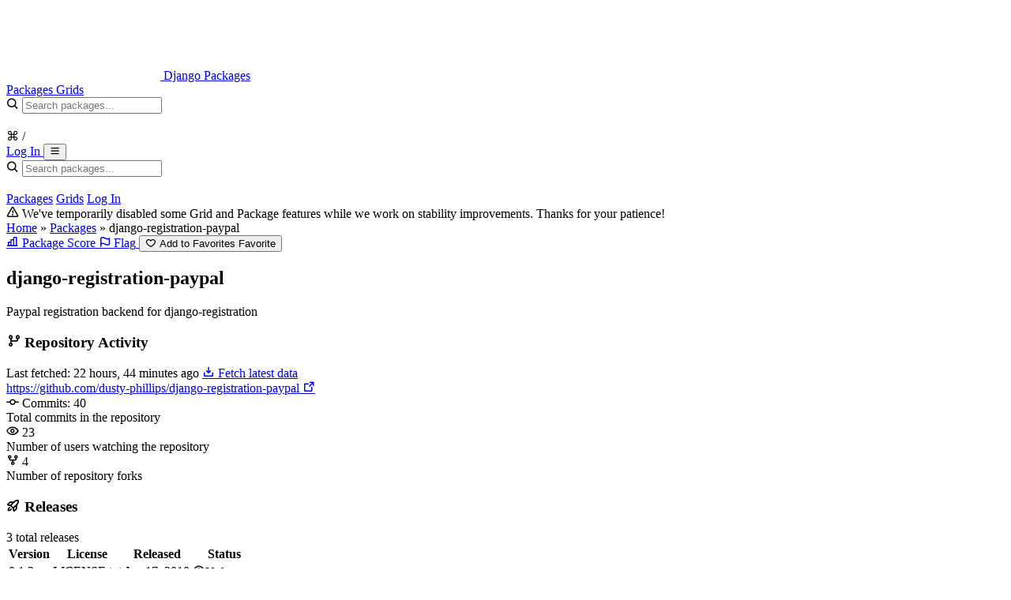

--- FILE ---
content_type: text/html; charset=utf-8
request_url: https://djangopackages.org/packages/p/django-registration-paypal/
body_size: 6659
content:


<!doctype html>
<html xmlns="http://www.w3.org/1999/xhtml" dir="ltr" xml:lang="en-us" lang="en-us" ng-app>
    <head>
        <meta charset="UTF-8" />
        <meta http-equiv="Content-Type" content="text/html; charset=utf-8"/>
        <meta name="viewport" content="width=device-width, initial-scale=1.0" />
        
    <!-- HTML Meta Tags -->
<title>Django Packages : django-registration-paypal</title>
<meta name="description" content="Paypal registration backend for django-registration" />
<meta name="keywords" content="User Management,django-registration" />

<meta property="og:description" content="Paypal registration backend for django-registration" />
<meta property="og:image" content="https://v1.screenshot.11ty.dev/https%3A%2F%2Fdjangopackages.org%2Fpackages%2Fp%2Fdjango-registration-paypal%2Fopengraph%2F/opengraph/_20230219/" />
<meta property="og:image:alt" content="Django Packages logo" />
<meta property="og:image:height" content="630" />
<meta property="og:image:type" content="image/png" />
<meta property="og:image:width" content="1200" />
<meta property="og:site_name" content="Django Packages" />
<meta property="og:title" content="Django Packages : django-registration-paypal" />
<meta property="og:type" content="website" />
<meta property="og:url" content="https://djangopackages.org/packages/p/django-registration-paypal/" />

<!-- Twitter Meta Tags -->
<meta property="twitter:domain" content="djangopackages.org">
<meta property="twitter:url" content="https://djangopackages.org/packages/p/django-registration-paypal/" />
<meta name="twitter:card" content="summary_large_image">
<meta name="twitter:description" content="Paypal registration backend for django-registration" />
<meta name="twitter:image" content="https://v1.screenshot.11ty.dev/https%3A%2F%2Fdjangopackages.org%2Fpackages%2Fp%2Fdjango-registration-paypal%2Fopengraph%2F/opengraph/_20230219/" />
<meta name="twitter:title" content="Django Packages : django-registration-paypal" />


        <link rel="search" type="application/opensearchdescription+xml" href="/search/opensearch/description/" title="Django Packages">

        


    <link rel="preload" href="/static/css/tailwind.css" as="style">
    <link rel="stylesheet" href="/static/css/tailwind.css">


        <link rel="stylesheet" href="/static/css/phosphor-icons/bold.min.css" type="text/css" />
        <link rel="shortcut icon" href="/static/img/favicon.png" />
        

        
            
<script async src="https://media.ethicalads.io/media/client/ethicalads.min.js"></script>

<script>
    (function () {
        function shouldReveal(adDiv) {
            if (!adDiv) return false;
			// EthicalAds injects markup into the placement div when an ad loads.
            return adDiv.childNodes && adDiv.childNodes.length > 0 && adDiv.innerText && adDiv.innerText.trim().length > 0;
        }

        function reveal(slotEl) {
            if (!slotEl) return;
            slotEl.removeAttribute("hidden");
        }

        function initSlot(slotEl) {
            var adDiv = slotEl.querySelector("[data-ea-publisher]");
            if (shouldReveal(adDiv)) {
                reveal(slotEl);
                return;
            }

			// If the EthicalAds script is blocked, this observer will simply never fire,
			// and the slot stays hidden (no extra whitespace).
            var obs = new MutationObserver(function () {
                if (shouldReveal(adDiv)) {
                    reveal(slotEl);
                    obs.disconnect();
                }
            });

            obs.observe(adDiv, { childList: true, subtree: true, characterData: true });

			// Don’t keep observers around forever on pages where no ad is returned.
            window.setTimeout(function () {
                try { obs.disconnect(); } catch (e) {}
            }, 8000);
        }

        function initAll() {
            document.querySelectorAll("[data-ethicalads-slot]").forEach(initSlot);
        }

        if (document.readyState === "loading") {
            document.addEventListener("DOMContentLoaded", initAll);
        } else {
            initAll();
        }
    })();
</script>

        
    </head>
    <body class="flex flex-col min-h-screen bg-background">
        
<!-- Header -->
<header class="sticky top-0 z-40 border-b bg-primary">
    <div class="container flex justify-between items-center px-4 mx-auto h-16">
        <div class="flex items-center space-x-6">
            <a href="/" class="flex items-center space-x-2">
                <img src="/static/img/logo_squares.png" class="w-auto h-8" />
                <span class="text-xl font-bold text-primary-foreground">Django Packages</span>
            </a>
            <nav class="hidden items-center space-x-4 md:flex">
                <a
                    href="/packages/"
                    class="py-2 px-3 text-sm font-medium rounded-md transition-colors text-primary-foreground/80 hover:text-primary-foreground hover:bg-primary-foreground/5"
                >
                    Packages
                </a>
                <a
                    href="/grids/"
                    class="py-2 px-3 text-sm font-medium rounded-md transition-colors text-primary-foreground/80 hover:text-primary-foreground hover:bg-primary-foreground/5"
                >
                    Grids
                </a>
            </nav>
        </div>

        <div class="flex items-center space-x-4">
            
                
                    <!-- Search Bar - Only shown on non-home pages -->
                    <div class="hidden relative lg:block">
                        <div class="relative group">
                            <i
                                class="absolute left-3 top-1/2 text-base transition-colors transform -translate-y-1/2 ph-bold ph-magnifying-glass text-primary-foreground/60 group-focus-within:text-muted-foreground"
                            ></i>
                            <input
                                id="navbar-search-input"
                                type="text"
                                name="q"
                                placeholder="Search packages..."
                                class="py-2 pr-12 pl-10 w-80 h-9 rounded-md border-2 transition-colors focus:outline-none peer bg-primary-foreground/10 border-primary-foreground/20 text-primary-foreground placeholder:text-primary-foreground/60 focus:bg-background focus:text-foreground focus:border-primary focus:placeholder:text-muted-foreground"
                                autocomplete="off"
                                hx-get="/search/suggestions/"
                                hx-trigger="keyup changed delay:300ms, focus"
                                hx-target="#navbar-suggestions-dropdown"
                                hx-vals='{"dropdown_id": "navbar-suggestions-dropdown"}'
                                hx-indicator="#navbar-search-spinner"
                            />
                            <div
                                class="flex absolute right-3 top-1/2 items-center space-x-1 transform -translate-y-1/2"
                            >
                                <div id="navbar-search-spinner" class="htmx-indicator">
                                    <i
                                        class="animate-spin ph-bold ph-circle-notch text-muted-foreground"
                                    ></i>
                                </div>
                                <div
                                    class="hidden items-center py-0.5 px-1.5 space-x-1 text-xs rounded border transition-colors xl:flex text-primary-foreground/60 bg-primary-foreground/10 border-primary-foreground/20 group-focus-within:text-muted-foreground group-focus-within:border-muted-foreground/30"
                                >
                                    <span>&#8984; /</span>
                                </div>
                            </div>
                            <!-- Suggestions Dropdown -->
                            <div
                                id="navbar-suggestions-dropdown"
                                class="overflow-hidden absolute right-0 left-0 top-full z-50 mt-2 rounded-xl border-2 shadow-xl bg-popover/95 backdrop-blur-sm border-border/50 hidden empty:hidden data-[open=true]:block"
                            ></div>
                        </div>
                    </div>
                
            

            
                <a
                    href="/auth/login/github/"
                    class="hidden justify-center items-center px-3 h-9 text-sm font-semibold rounded-md border transition-colors sm:inline-flex focus:ring-2 focus:outline-none text-primary-foreground/90 bg-primary-foreground/10 border-primary-foreground/20 hover:text-primary-foreground hover:bg-primary-foreground/15 hover:border-primary-foreground/30 focus:ring-primary-foreground/30"
                >
                    Log In
                </a>
            

            <!-- Mobile menu button -->
            <button
                id="mobile-menu-btn"
                class="p-2 rounded-md transition-colors md:hidden text-primary-foreground hover:bg-primary-foreground/10"
            >
                <i class="text-xl ph-bold ph-list" id="menu-icon"></i>
            </button>
        </div>
    </div>

    <!-- Mobile menu -->
    <div
        id="mobile-menu"
        class="hidden border-t md:hidden bg-primary border-primary-foreground/10"
    >
        <nav class="container py-4 px-4 mx-auto space-y-3">
            
                
                    <!-- Mobile Search Bar - Only shown on non-home pages -->
                    <div class="relative">
                        <div class="relative group">
                            <i
                                class="absolute left-3 top-1/2 text-base transition-colors transform -translate-y-1/2 ph-bold ph-magnifying-glass text-primary-foreground/60 group-focus-within:text-muted-foreground"
                            ></i>
                            <input
                                id="mobile-navbar-search-input"
                                type="text"
                                name="q"
                                placeholder="Search packages..."
                                class="py-2 pr-12 pl-10 w-full h-9 rounded-md border-2 transition-colors focus:outline-none peer bg-primary-foreground/10 border-primary-foreground/20 text-primary-foreground placeholder:text-primary-foreground/60 focus:bg-background focus:text-foreground focus:border-primary focus:placeholder:text-muted-foreground"
                                autocomplete="off"
                                hx-get="/search/suggestions/"
                                hx-trigger="keyup changed delay:300ms, focus"
                                hx-target="#mobile-navbar-suggestions-dropdown"
                                hx-vals='{"dropdown_id": "mobile-navbar-suggestions-dropdown"}'
                                hx-indicator="#mobile-navbar-search-spinner"
                            />
                            <div
                                class="flex absolute right-3 top-1/2 items-center space-x-1 transform -translate-y-1/2"
                            >
                                <div id="mobile-navbar-search-spinner" class="htmx-indicator">
                                    <i
                                        class="animate-spin ph-bold ph-circle-notch text-muted-foreground"
                                    ></i>
                                </div>
                            </div>
                            <!-- Suggestions Dropdown -->
                            <div
                                id="mobile-navbar-suggestions-dropdown"
                                class="overflow-hidden absolute right-0 left-0 top-full z-50 mt-2 rounded-xl border-2 shadow-xl bg-popover/95 backdrop-blur-sm border-border/50 hidden empty:hidden data-[open=true]:block"
                            ></div>
                        </div>
                    </div>
                
            

            <a href="/packages/" class="block py-2 px-3 text-base font-medium rounded-md transition-colors text-primary-foreground/80 hover:text-primary-foreground hover:bg-primary-foreground/5">Packages</a>
            <a href="/grids/" class="block py-2 px-3 text-base font-medium rounded-md transition-colors text-primary-foreground/80 hover:text-primary-foreground hover:bg-primary-foreground/5">Grids</a>
            
                <a href="/auth/login/github/" class="block py-2 px-3 text-base font-medium rounded-md transition-colors text-primary-foreground/80 hover:text-primary-foreground hover:bg-primary-foreground/5">Log In</a>
            
        </nav>
    </div>

    
        
    
</header>

        


<div class="border-b bg-amber-500/10 border-amber-500/20">
    <div class="container py-2 px-4 mx-auto">
        <div class="flex gap-2 justify-center items-center text-sm text-gray-900 dark:text-gray-900">
            <i class="flex-shrink-0 ph-bold ph-warning"></i>
            <span>
                
                    We've temporarily disabled some Grid and Package features while we work on stability improvements. Thanks for your patience!
                
            </span>
        </div>
    </div>
</div>

        

        <main class="flex-1">
            
    <!-- Breadcrumb Section -->
    <section class="py-4 bg-primary/10">
        <div class="container px-4 mx-auto">
            <div class="flex flex-col gap-3 sm:flex-row sm:justify-between sm:items-center">
                <div class="flex items-center text-sm text-muted-foreground">
                    <a href="/" class="hover:underline">Home</a>
                    <span class="mx-2">»</span>
                    <a href="/packages/" class="hover:underline">Packages</a>
                    <span class="mx-2">»</span>
                    <span class="font-medium text-foreground truncate">django-registration-paypal</span>
                </div>
                <div class="flex flex-wrap gap-2 items-center w-full sm:w-auto">
                    
                    <a href="/packages/p/django-registration-paypal/rules/" class="flex-1 flex-shrink-0 sm:flex-none btn-secondary">
                        <i class="mr-1 text-base ph-bold ph-chart-bar"></i>
                        <span>Package Score</span>
                    </a>
                    
                        <a href="/packages/django-registration-paypal/flag/" id="flag-btn" class="flex-1 flex-shrink-0 sm:flex-none btn-secondary">
                            <i class="mr-1 text-base ph-bold ph-flag"></i>
                            <span id="flag-text">Flag</span>
                        </a>
                    
                     


    <button
        class="flex-1 flex-shrink-0 sm:flex-none btn-secondary"
        hx-post="/favorites/add/821/"
        hx-swap="outerHTML"
        hx-headers='{"X-CSRFToken": "6xtmguTnoTSqwHjmMSaSRrJQQw7Nr6CDSS9Raz1N7lzu0OuTRbrEWJgkia7RujDP"}'
    >
        <i class="mr-1 text-base ph-bold ph-heart"></i>
        <span class="hidden xs:inline">Add to Favorites</span>
        <span class="xs:hidden">Favorite</span>
    </button>

 
                </div>
            </div>
        </div>
    </section>

    <!-- Package Description -->
    <section class="pt-4 bg-muted/20">
        <div class="container px-4 mx-auto">
            <h1 class="mb-2 text-3xl font-bold text-foreground">django-registration-paypal</h1>
            
                <p class="text-lg text-muted-foreground">Paypal registration backend for django-registration</p>
            
        </div>
    </section>

    

    <!-- Main Content -->
    <div class="container py-8 px-4 mx-auto">

        


    <div class="ethicalads-slot my-2" data-ethicalads-slot hidden>
        <div class="flex justify-left">
            <div
                class="flat"
                data-ea-publisher="djangopackagesorg"
                id="package-detail-inline"
                data-ea-type="text"
            ></div>
        </div>
    </div>



        <div class="grid grid-cols-1 gap-6 lg:grid-cols-3 lg:gap-8">
            <!-- Main Content Column -->
            <div class="order-2 space-y-6 lg:order-1 lg:col-span-2 lg:space-y-8">
                <!-- Repository Activity Card -->
                <div class="card">
                    <div class="card-header">
                        <div class="flex flex-col gap-3 sm:flex-row sm:justify-between sm:items-center">
                            <h3 class="flex gap-2 items-center text-xl font-semibold">
                                <i class="text-xl ph-bold ph-git-branch"></i>
                                Repository Activity
                            </h3>
                            <div class="flex flex-col gap-2 sm:flex-row sm:items-center">
                                <span class="text-sm text-muted-foreground">
                                    Last fetched: 22 hours, 44 minutes ago
                                </span>
                                <a
                                    href="/packages/django-registration-paypal/fetch-data/"
                                    class="px-3 h-8 text-xs btn-secondary"
                                >
                                    <i class="ph-bold ph-download-simple"></i> Fetch latest data
                                </a>
                            </div>
                        </div>
                    </div>
                    <div class="card-content">
                        <div class="space-y-4">
                            <div class="flex flex-col gap-3 lg:flex-row lg:justify-between lg:items-center">
                                
                                    <a
                                        href="https://github.com/dusty-phillips/django-registration-paypal"
                                        target="_blank"
                                        rel="noopener noreferrer"
                                        class="flex gap-1 items-center text-sm break-all hover:underline text-primary"
                                    >
                                        <span class="truncate">https://github.com/dusty-phillips/django-registration-paypal</span>
                                        <i class="flex-shrink-0 text-sm ph-bold ph-arrow-square-out"></i>
                                    </a>
                                
                                <div class="flex flex-wrap gap-4 items-center text-sm">

                                    <!-- Commits -->
                                    <div class="tooltip-wrapper group">
                                        <span class="flex gap-1 items-center cursor-help">
                                            <i class="text-base ph-bold ph-git-commit"></i>
                                            Commits: 40
                                        </span>

                                        <div class="group-hover:opacity-100 tooltip">
                                            Total commits in the repository
                                        </div>
                                    </div>

                                    <!-- Watchers -->
                                    <div class="tooltip-wrapper group">
                                        <span class="flex gap-1 items-center cursor-help">
                                            <i class="text-base ph-bold ph-eye"></i>
                                            23
                                        </span>

                                        <div class="group-hover:opacity-100 tooltip">
                                            Number of users watching the repository
                                        </div>
                                    </div>

                                    <!-- Forks -->
                                    <div class="tooltip-wrapper group">
                                        <span class="flex gap-1 items-center cursor-help">
                                            <i class="text-base ph-bold ph-git-fork"></i>
                                            4
                                        </span>

                                        <div class="group-hover:opacity-100 tooltip">
                                            Number of repository forks
                                        </div>
                                    </div>

                                    

                                </div>

                            </div>
                        </div>
                    </div>
                </div>

                

                <!-- Releases Card -->
                <div class="card">
                    <div class="card-header">
                        <div class="flex justify-between items-center">
                            <h3 class="flex gap-2 items-center text-xl font-semibold">
                                <i class="text-xl ph-bold ph-rocket-launch"></i>
                                Releases
                            </h3>
                            <span class="text-sm font-normal text-muted-foreground">
                                <span id="total-releases">3</span>
                                total releases
                            </span>
                        </div>
                    </div>
                    <div class="card-content">
                        <div class="overflow-x-auto px-6 -mx-6 sm:px-0 sm:mx-0">
                            <div class="inline-block min-w-full align-middle">
                                <div
                                    id="versions-table-container"
                                    hx-get="/packages/django-registration-paypal/versions/?page=1"
                                    hx-trigger="load"
                                    hx-swap="innerHTML"
                                >
                                    <!-- Releases will be loaded via HTMX -->
                                    <div class="py-8 text-center">
                                        <i class="text-3xl animate-spin ph-bold ph-circle-notch text-muted-foreground"></i>
                                        <p class="mt-2 text-sm text-muted-foreground">
                                            Loading releases...
                                        </p>
                                    </div>
                                </div>
                            </div>
                        </div>
                    </div>
                </div>

                <!-- Flags Card -->
                

                <!-- Contributors Card -->
                <div class="card">
                    <div class="card-header">
                        <h3 class="flex gap-2 items-center text-xl font-semibold">
                            <i class="text-xl ph-bold ph-users"></i>
                            Contributors
                        </h3>
                    </div>
                    <div class="card-content">
                        <div class="flex flex-wrap gap-2" id="contributors-container">
                            
                                <span class="badge"
                                ><a href="https://github.com/benauthor">benauthor</a></span
                                    >
                            
                        </div>
                    </div>
                </div>
            </div>

            <!-- Sidebar -->
            <div class="order-1 space-y-4 lg:order-2 lg:space-y-6">
                <!-- Documentation Card -->
                

                <!-- PyPI Card -->
                
                    <div class="card">
                        <div class="card-header">
                            <h3 class="flex gap-2 items-center text-lg font-semibold">
                                <i class="text-xl ph-bold ph-file-py"></i>
                                PyPI
                            </h3>
                        </div>
                        <div class="card-content">
                            <a href="https://pypi.python.org/pypi/django-registration-paypal" target="_blank" rel="noopener noreferrer" class="text-sm break-all hover:underline text-primary">
                                <span class="truncate">django-registration-paypal</span>
                                <i class="flex-shrink-0 text-sm ph-bold ph-arrow-square-out"></i>
                            </a>
                        </div>
                    </div>
                

                <!-- Repository Card -->
                
                    <div class="card">
                        <div class="card-header">
                            <h3 class="flex gap-2 items-center text-lg font-semibold">
                                <i class="text-xl ph-bold ph-git-branch"></i>
                                Repository
                            </h3>
                        </div>
                        <div class="card-content">
                            <a
                                href="https://github.com/dusty-phillips/django-registration-paypal"
                                target="_blank"
                                rel="noopener noreferrer"
                                class="flex gap-1 items-center text-sm break-all hover:underline text-primary"
                            >
                                <span class="truncate">https://github.com/dusty-phillips/django-registration-paypal</span>
                                <i class="flex-shrink-0 text-sm ph-bold ph-arrow-square-out"></i>
                            </a>
                        </div>
                    </div>
                

                <!-- Comparison Grids Card -->
                <div class="card">
                    <div class="card-header">
                        <div class="flex justify-between items-center">
                            <h3 class="flex gap-2 items-center text-lg font-semibold">
                                <i class="text-xl ph-bold ph-grid-nine"></i>
                                Comparison Grids
                            </h3>
                            
                        </div>
                    </div>
                    <div class="card-content">
                        <div class="flex flex-wrap gap-2">
                            
                                <a
                                    href="/grids/g/user-management/"
                                    class="transition-colors cursor-pointer badge hover:bg-primary hover:text-primary-foreground"
                                >User Management</a>
                            
                                <a
                                    href="/grids/g/django-registration/"
                                    class="transition-colors cursor-pointer badge hover:bg-primary hover:text-primary-foreground"
                                >django-registration</a>
                            
                        </div>
                        
                    </div>
                </div>

                


    <div class="ethicalads-slot my-2" data-ethicalads-slot hidden>
        <div class="flex justify-center">
            <div
                class="flat"
                data-ea-publisher="djangopackagesorg"
                id="package-detail-sidebar"
                data-ea-type="image"
            ></div>
        </div>
    </div>



                <!-- Sites using this package Card -->
                <div id="sites-using-card" class="card">
                    
<div class="card-header">
    <div class="flex justify-between items-center">
        <h3 class="flex gap-2 items-center text-lg font-semibold">
            <i class="text-xl ph-bold ph-globe"></i>
            Sites using this package
        </h3>
        
    </div>
</div>
<div class="card-content">
    
        
            <p class="text-sm text-muted-foreground">
                No sites using this package have been listed yet.
            </p>
        
    
</div>

                </div>

                <!-- README Badge Card -->
                <div class="card">
                    <div class="card-header">
                        <h3 class="flex gap-2 items-center text-lg font-semibold">
                            <i class="text-xl ph-bold ph-shield"></i>
                            README Badge
                        </h3>
                    </div>
                    <div class="card-content">
                        <p class="mb-3 text-sm text-muted-foreground">
                            If you're the maintainer of this project, publicize Django Packages by adding the badge to your README!
                        </p>
                        <div class="p-3 mb-3 font-mono text-xs break-words rounded bg-muted overflow-wrap-anywhere">
                            [![Latest on Django Packages](https://img.shields.io/badge/PyPI-{{ package.slug
                            }}-tags-8c3c26.svg)](https://djangopackages.org/packages/p/django-registration-paypal/)
                        </div>
                        <button id="copy-badge-btn" class="w-full btn-secondary">
                            <i class="mr-2 text-base ph-bold ph-copy" id="copy-icon"></i>
                            <span id="copy-text">Copy Badge</span>
                        </button>
                    </div>
                </div>
            </div>
        </div>
    </div>

        </main>
        
<!-- Footer -->
<footer class="text-primary-foreground">
    <div class="pt-8 pb-4" style="background-color: oklch(39.3% 0.095 152.535)">
        <div class="container px-4 mx-auto text-center">
            <p class="text-sm">
                Projects listed on Django Packages are third-party packages. They are not vetted nor endorsed by the Django Software Foundation. Use them at your own risk.
            </p>
        </div>
    </div>
    <div class="pt-4 pb-8 bg-primary">
        <div class="container px-4 mx-auto">
            <div class="flex flex-wrap gap-6 justify-center text-sm">
                <a
                    href="https://github.com/djangopackages/djangopackages"
                    class="flex gap-2 items-center opacity-90 hover:opacity-100"
                >
                    <i class="ph-bold ph-github-logo"></i>
                    Repo
                </a>
                <a href="/faq/" class="flex gap-2 items-center opacity-90 hover:opacity-100">
                    <i class="ph-bold ph-question"></i>
                    FAQ
                </a>
                <a href="/terms/" class="flex gap-2 items-center opacity-90 hover:opacity-100">
                    <i class="ph-bold ph-file-text"></i>
                    Terms
                </a>
                <a
                    href="https://docs.djangopackages.org/en/latest/contributing/"
                    class="flex gap-2 items-center opacity-90 hover:opacity-100"
                >
                    <i class="ph-bold ph-git-pull-request"></i>
                    Contribute
                </a>
                <a href="/api/v4/" class="flex gap-2 items-center opacity-90 hover:opacity-100">
                    <i class="ph-bold ph-plugs"></i>
                    API
                </a>
                <a href="/syndication/" class="flex gap-2 items-center opacity-90 hover:opacity-100">
                    <i class="ph-bold ph-rss"></i>
                    RSS / Atom
                </a>
                <a href="/changelog/" class="flex gap-2 items-center opacity-90 hover:opacity-100">
                    <i class="ph-bold ph-list-dashes"></i>
                    Changelog
                </a>
                <a href="/funding/" class="flex gap-2 items-center opacity-90 hover:opacity-100">
                    <i class="ph-bold ph-heart"></i>
                    Funding
                </a>
                <a href="/readiness/" class="flex gap-2 items-center opacity-90 hover:opacity-100">
                    <i class="ph-bold ph-file-py"></i>
                    Readiness
                </a>
                <a href="https://djangojobboard.com" class="flex gap-2 items-center opacity-90 hover:opacity-100">
                    <i class="ph-bold ph-briefcase"></i>
                    Django Job Board
                </a>
                <a href="https://django-news.com/" class="flex gap-2 items-center opacity-90 hover:opacity-100">
                    <i class="ph-bold ph-newspaper"></i>
                    Django News Newsletter
                </a>
            </div>

            <div class="flex justify-center my-8">
                <webring-css site="https://djangopackages.org"></webring-css>
                <script src="https://djangowebring.com/static/webring.js"></script>
            </div>

            <div class="text-sm text-center opacity-90">
                <p>
                    &copy; 2010-2026 <a href="https://github.com/djangopackages/djangopackages/graphs/contributors" class="hover:underline">Contributors</a>,
                    
                    2010-2021 funded by <a href="https://www.feldroy.com/tech" class="hover:underline">Two Scoops Press</a>, an imprint of <a href="https://www.feldroy.com/" class="hover:underline">Feldroy</a>.<br>
                    Originally developed by <a href="http://daniel.feldroy.com" class="hover:underline">Daniel Roy Greenfeld</a> &amp; <a href="https://audrey.feldroy.com/" class="hover:underline">Audrey Roy Greenfeld</a>.
                    
                </p>
                <p class="mt-2">
                    Thank you to our <a href="https://github.com/djangopackages/djangopackages/graphs/contributors" class="hover:underline">maintainers and contributors</a> and to <a href="https://www.revsys.com/" class="hover:underline">REVSYS</a> for sponsoring development.
                </p>
                <p class="mt-2">
                    Special thanks to <a href="https://djangonaut.space" class="hover:underline">Djangonaut Space</a>.
                </p>
                
            </div>
        </div>
    </div>
</footer>


        <script src="/static/js/app.js"></script>
        <script src="/static/js/htmx.min.js" defer></script>
        
    <script>(function(){function c(){var b=a.contentDocument||a.contentWindow.document;if(b){var d=b.createElement('script');d.innerHTML="window.__CF$cv$params={r:'9c21a919ed98e6b0',t:'MTc2OTExMjI2Nw=='};var a=document.createElement('script');a.src='/cdn-cgi/challenge-platform/scripts/jsd/main.js';document.getElementsByTagName('head')[0].appendChild(a);";b.getElementsByTagName('head')[0].appendChild(d)}}if(document.body){var a=document.createElement('iframe');a.height=1;a.width=1;a.style.position='absolute';a.style.top=0;a.style.left=0;a.style.border='none';a.style.visibility='hidden';document.body.appendChild(a);if('loading'!==document.readyState)c();else if(window.addEventListener)document.addEventListener('DOMContentLoaded',c);else{var e=document.onreadystatechange||function(){};document.onreadystatechange=function(b){e(b);'loading'!==document.readyState&&(document.onreadystatechange=e,c())}}}})();</script><script defer src="https://static.cloudflareinsights.com/beacon.min.js/vcd15cbe7772f49c399c6a5babf22c1241717689176015" integrity="sha512-ZpsOmlRQV6y907TI0dKBHq9Md29nnaEIPlkf84rnaERnq6zvWvPUqr2ft8M1aS28oN72PdrCzSjY4U6VaAw1EQ==" data-cf-beacon='{"version":"2024.11.0","token":"509b980cf1254774ad4e5608e6c5e65a","r":1,"server_timing":{"name":{"cfCacheStatus":true,"cfEdge":true,"cfExtPri":true,"cfL4":true,"cfOrigin":true,"cfSpeedBrain":true},"location_startswith":null}}' crossorigin="anonymous"></script>
</body>
</html>


--- FILE ---
content_type: text/html; charset=utf-8
request_url: https://djangopackages.org/packages/django-registration-paypal/versions/?page=1
body_size: 100
content:

<table class="w-full min-w-[600px]">
    <thead>
        <tr class="text-left border-b">
            <th class="pb-3 text-sm font-medium text-muted-foreground">Version</th>
            <th class="pb-3 text-sm font-medium text-muted-foreground">License</th>
            <th class="pb-3 text-sm font-medium text-muted-foreground">Released</th>
            <th class="pb-3 text-sm font-medium text-muted-foreground">Status</th>
        </tr>
    </thead>
    <tbody>
        
            <tr class="border-b transition-colors last:border-0 hover:bg-muted/30">
                <td class="py-3 text-sm font-medium text-foreground">0.1.2</td>
                <td class="py-3 text-sm text-muted-foreground">LICENSE.txt</td>
                <td class="py-3 text-sm text-muted-foreground">Jun 17, 2010</td>
                <td class="py-3">
                    <span class="inline-flex items-center py-1 px-2 text-xs font-medium rounded border whitespace-nowrap bg-muted text-muted-foreground border-border"><i class="mr-1 text-xs ph-bold ph-question"></i>Unknown</span>
                </td>
            </tr>
        
    </tbody>
</table>




--- FILE ---
content_type: text/css; charset="utf-8"
request_url: https://djangopackages.org/static/css/phosphor-icons/bold.min.css
body_size: 12147
content:
/**
 * Minified by jsDelivr using clean-css v5.3.3.
 * Original file: /npm/@phosphor-icons/web@2.1.2/src/bold/style.css
 *
 * Do NOT use SRI with dynamically generated files! More information: https://www.jsdelivr.com/using-sri-with-dynamic-files
 */
@font-face{font-family:Phosphor-Bold;src:url("Phosphor-Bold.woff2") format("woff2"),url("Phosphor-Bold.woff") format("woff"),url("Phosphor-Bold.ttf") format("truetype"),url("Phosphor-Bold.svg#Phosphor-Bold") format("svg");font-weight:400;font-style:normal;font-display:block}.ph-bold{font-family:Phosphor-Bold!important;speak:never;font-style:normal;font-weight:400;font-variant:normal;text-transform:none;line-height:1;letter-spacing:0;-webkit-font-feature-settings:"liga";-moz-font-feature-settings:"liga=1";-moz-font-feature-settings:"liga";-ms-font-feature-settings:"liga" 1;font-feature-settings:"liga";-webkit-font-variant-ligatures:discretionary-ligatures;font-variant-ligatures:discretionary-ligatures;-webkit-font-smoothing:antialiased;-moz-osx-font-smoothing:grayscale}.ph-bold.ph-acorn:before{content:"\eb9a"}.ph-bold.ph-address-book:before{content:"\e6f8"}.ph-bold.ph-address-book-tabs:before{content:"\ee4e"}.ph-bold.ph-air-traffic-control:before{content:"\ecd8"}.ph-bold.ph-airplane:before{content:"\e002"}.ph-bold.ph-airplane-in-flight:before{content:"\e4fe"}.ph-bold.ph-airplane-landing:before{content:"\e502"}.ph-bold.ph-airplane-takeoff:before{content:"\e504"}.ph-bold.ph-airplane-taxiing:before{content:"\e500"}.ph-bold.ph-airplane-tilt:before{content:"\e5d6"}.ph-bold.ph-airplay:before{content:"\e004"}.ph-bold.ph-alarm:before{content:"\e006"}.ph-bold.ph-alien:before{content:"\e8a6"}.ph-bold.ph-align-bottom:before{content:"\e506"}.ph-bold.ph-align-bottom-simple:before{content:"\eb0c"}.ph-bold.ph-align-center-horizontal:before{content:"\e50a"}.ph-bold.ph-align-center-horizontal-simple:before{content:"\eb0e"}.ph-bold.ph-align-center-vertical:before{content:"\e50c"}.ph-bold.ph-align-center-vertical-simple:before{content:"\eb10"}.ph-bold.ph-align-left:before{content:"\e50e"}.ph-bold.ph-align-left-simple:before{content:"\eaee"}.ph-bold.ph-align-right:before{content:"\e510"}.ph-bold.ph-align-right-simple:before{content:"\eb12"}.ph-bold.ph-align-top:before{content:"\e512"}.ph-bold.ph-align-top-simple:before{content:"\eb14"}.ph-bold.ph-amazon-logo:before{content:"\e96c"}.ph-bold.ph-ambulance:before{content:"\e572"}.ph-bold.ph-anchor:before{content:"\e514"}.ph-bold.ph-anchor-simple:before{content:"\e5d8"}.ph-bold.ph-android-logo:before{content:"\e008"}.ph-bold.ph-angle:before{content:"\e7bc"}.ph-bold.ph-angular-logo:before{content:"\eb80"}.ph-bold.ph-aperture:before{content:"\e00a"}.ph-bold.ph-app-store-logo:before{content:"\e974"}.ph-bold.ph-app-window:before{content:"\e5da"}.ph-bold.ph-apple-logo:before{content:"\e516"}.ph-bold.ph-apple-podcasts-logo:before{content:"\eb96"}.ph-bold.ph-approximate-equals:before{content:"\edaa"}.ph-bold.ph-archive:before{content:"\e00c"}.ph-bold.ph-armchair:before{content:"\e012"}.ph-bold.ph-arrow-arc-left:before{content:"\e014"}.ph-bold.ph-arrow-arc-right:before{content:"\e016"}.ph-bold.ph-arrow-bend-double-up-left:before{content:"\e03a"}.ph-bold.ph-arrow-bend-double-up-right:before{content:"\e03c"}.ph-bold.ph-arrow-bend-down-left:before{content:"\e018"}.ph-bold.ph-arrow-bend-down-right:before{content:"\e01a"}.ph-bold.ph-arrow-bend-left-down:before{content:"\e01c"}.ph-bold.ph-arrow-bend-left-up:before{content:"\e01e"}.ph-bold.ph-arrow-bend-right-down:before{content:"\e020"}.ph-bold.ph-arrow-bend-right-up:before{content:"\e022"}.ph-bold.ph-arrow-bend-up-left:before{content:"\e024"}.ph-bold.ph-arrow-bend-up-right:before{content:"\e026"}.ph-bold.ph-arrow-circle-down:before{content:"\e028"}.ph-bold.ph-arrow-circle-down-left:before{content:"\e02a"}.ph-bold.ph-arrow-circle-down-right:before{content:"\e02c"}.ph-bold.ph-arrow-circle-left:before{content:"\e05a"}.ph-bold.ph-arrow-circle-right:before{content:"\e02e"}.ph-bold.ph-arrow-circle-up:before{content:"\e030"}.ph-bold.ph-arrow-circle-up-left:before{content:"\e032"}.ph-bold.ph-arrow-circle-up-right:before{content:"\e034"}.ph-bold.ph-arrow-clockwise:before{content:"\e036"}.ph-bold.ph-arrow-counter-clockwise:before{content:"\e038"}.ph-bold.ph-arrow-down:before{content:"\e03e"}.ph-bold.ph-arrow-down-left:before{content:"\e040"}.ph-bold.ph-arrow-down-right:before{content:"\e042"}.ph-bold.ph-arrow-elbow-down-left:before{content:"\e044"}.ph-bold.ph-arrow-elbow-down-right:before{content:"\e046"}.ph-bold.ph-arrow-elbow-left:before{content:"\e048"}.ph-bold.ph-arrow-elbow-left-down:before{content:"\e04a"}.ph-bold.ph-arrow-elbow-left-up:before{content:"\e04c"}.ph-bold.ph-arrow-elbow-right:before{content:"\e04e"}.ph-bold.ph-arrow-elbow-right-down:before{content:"\e050"}.ph-bold.ph-arrow-elbow-right-up:before{content:"\e052"}.ph-bold.ph-arrow-elbow-up-left:before{content:"\e054"}.ph-bold.ph-arrow-elbow-up-right:before{content:"\e056"}.ph-bold.ph-arrow-fat-down:before{content:"\e518"}.ph-bold.ph-arrow-fat-left:before{content:"\e51a"}.ph-bold.ph-arrow-fat-line-down:before{content:"\e51c"}.ph-bold.ph-arrow-fat-line-left:before{content:"\e51e"}.ph-bold.ph-arrow-fat-line-right:before{content:"\e520"}.ph-bold.ph-arrow-fat-line-up:before{content:"\e522"}.ph-bold.ph-arrow-fat-lines-down:before{content:"\e524"}.ph-bold.ph-arrow-fat-lines-left:before{content:"\e526"}.ph-bold.ph-arrow-fat-lines-right:before{content:"\e528"}.ph-bold.ph-arrow-fat-lines-up:before{content:"\e52a"}.ph-bold.ph-arrow-fat-right:before{content:"\e52c"}.ph-bold.ph-arrow-fat-up:before{content:"\e52e"}.ph-bold.ph-arrow-left:before{content:"\e058"}.ph-bold.ph-arrow-line-down:before{content:"\e05c"}.ph-bold.ph-arrow-line-down-left:before{content:"\e05e"}.ph-bold.ph-arrow-line-down-right:before{content:"\e060"}.ph-bold.ph-arrow-line-left:before{content:"\e062"}.ph-bold.ph-arrow-line-right:before{content:"\e064"}.ph-bold.ph-arrow-line-up:before{content:"\e066"}.ph-bold.ph-arrow-line-up-left:before{content:"\e068"}.ph-bold.ph-arrow-line-up-right:before{content:"\e06a"}.ph-bold.ph-arrow-right:before{content:"\e06c"}.ph-bold.ph-arrow-square-down:before{content:"\e06e"}.ph-bold.ph-arrow-square-down-left:before{content:"\e070"}.ph-bold.ph-arrow-square-down-right:before{content:"\e072"}.ph-bold.ph-arrow-square-in:before{content:"\e5dc"}.ph-bold.ph-arrow-square-left:before{content:"\e074"}.ph-bold.ph-arrow-square-out:before{content:"\e5de"}.ph-bold.ph-arrow-square-right:before{content:"\e076"}.ph-bold.ph-arrow-square-up:before{content:"\e078"}.ph-bold.ph-arrow-square-up-left:before{content:"\e07a"}.ph-bold.ph-arrow-square-up-right:before{content:"\e07c"}.ph-bold.ph-arrow-u-down-left:before{content:"\e07e"}.ph-bold.ph-arrow-u-down-right:before{content:"\e080"}.ph-bold.ph-arrow-u-left-down:before{content:"\e082"}.ph-bold.ph-arrow-u-left-up:before{content:"\e084"}.ph-bold.ph-arrow-u-right-down:before{content:"\e086"}.ph-bold.ph-arrow-u-right-up:before{content:"\e088"}.ph-bold.ph-arrow-u-up-left:before{content:"\e08a"}.ph-bold.ph-arrow-u-up-right:before{content:"\e08c"}.ph-bold.ph-arrow-up:before{content:"\e08e"}.ph-bold.ph-arrow-up-left:before{content:"\e090"}.ph-bold.ph-arrow-up-right:before{content:"\e092"}.ph-bold.ph-arrows-clockwise:before{content:"\e094"}.ph-bold.ph-arrows-counter-clockwise:before{content:"\e096"}.ph-bold.ph-arrows-down-up:before{content:"\e098"}.ph-bold.ph-arrows-horizontal:before{content:"\eb06"}.ph-bold.ph-arrows-in:before{content:"\e09a"}.ph-bold.ph-arrows-in-cardinal:before{content:"\e09c"}.ph-bold.ph-arrows-in-line-horizontal:before{content:"\e530"}.ph-bold.ph-arrows-in-line-vertical:before{content:"\e532"}.ph-bold.ph-arrows-in-simple:before{content:"\e09e"}.ph-bold.ph-arrows-left-right:before{content:"\e0a0"}.ph-bold.ph-arrows-merge:before{content:"\ed3e"}.ph-bold.ph-arrows-out:before{content:"\e0a2"}.ph-bold.ph-arrows-out-cardinal:before{content:"\e0a4"}.ph-bold.ph-arrows-out-line-horizontal:before{content:"\e534"}.ph-bold.ph-arrows-out-line-vertical:before{content:"\e536"}.ph-bold.ph-arrows-out-simple:before{content:"\e0a6"}.ph-bold.ph-arrows-split:before{content:"\ed3c"}.ph-bold.ph-arrows-vertical:before{content:"\eb04"}.ph-bold.ph-article:before{content:"\e0a8"}.ph-bold.ph-article-medium:before{content:"\e5e0"}.ph-bold.ph-article-ny-times:before{content:"\e5e2"}.ph-bold.ph-asclepius:before{content:"\ee34"}.ph-bold.ph-caduceus:before{content:"\ee34"}.ph-bold.ph-asterisk:before{content:"\e0aa"}.ph-bold.ph-asterisk-simple:before{content:"\e832"}.ph-bold.ph-at:before{content:"\e0ac"}.ph-bold.ph-atom:before{content:"\e5e4"}.ph-bold.ph-avocado:before{content:"\ee04"}.ph-bold.ph-axe:before{content:"\e9fc"}.ph-bold.ph-baby:before{content:"\e774"}.ph-bold.ph-baby-carriage:before{content:"\e818"}.ph-bold.ph-backpack:before{content:"\e922"}.ph-bold.ph-backspace:before{content:"\e0ae"}.ph-bold.ph-bag:before{content:"\e0b0"}.ph-bold.ph-bag-simple:before{content:"\e5e6"}.ph-bold.ph-balloon:before{content:"\e76c"}.ph-bold.ph-bandaids:before{content:"\e0b2"}.ph-bold.ph-bank:before{content:"\e0b4"}.ph-bold.ph-barbell:before{content:"\e0b6"}.ph-bold.ph-barcode:before{content:"\e0b8"}.ph-bold.ph-barn:before{content:"\ec72"}.ph-bold.ph-barricade:before{content:"\e948"}.ph-bold.ph-baseball:before{content:"\e71a"}.ph-bold.ph-baseball-cap:before{content:"\ea28"}.ph-bold.ph-baseball-helmet:before{content:"\ee4a"}.ph-bold.ph-basket:before{content:"\e964"}.ph-bold.ph-basketball:before{content:"\e724"}.ph-bold.ph-bathtub:before{content:"\e81e"}.ph-bold.ph-battery-charging:before{content:"\e0ba"}.ph-bold.ph-battery-charging-vertical:before{content:"\e0bc"}.ph-bold.ph-battery-empty:before{content:"\e0be"}.ph-bold.ph-battery-full:before{content:"\e0c0"}.ph-bold.ph-battery-high:before{content:"\e0c2"}.ph-bold.ph-battery-low:before{content:"\e0c4"}.ph-bold.ph-battery-medium:before{content:"\e0c6"}.ph-bold.ph-battery-plus:before{content:"\e808"}.ph-bold.ph-battery-plus-vertical:before{content:"\ec50"}.ph-bold.ph-battery-vertical-empty:before{content:"\e7c6"}.ph-bold.ph-battery-vertical-full:before{content:"\e7c4"}.ph-bold.ph-battery-vertical-high:before{content:"\e7c2"}.ph-bold.ph-battery-vertical-low:before{content:"\e7be"}.ph-bold.ph-battery-vertical-medium:before{content:"\e7c0"}.ph-bold.ph-battery-warning:before{content:"\e0c8"}.ph-bold.ph-battery-warning-vertical:before{content:"\e0ca"}.ph-bold.ph-beach-ball:before{content:"\ed24"}.ph-bold.ph-beanie:before{content:"\ea2a"}.ph-bold.ph-bed:before{content:"\e0cc"}.ph-bold.ph-beer-bottle:before{content:"\e7b0"}.ph-bold.ph-beer-stein:before{content:"\eb62"}.ph-bold.ph-behance-logo:before{content:"\e7f4"}.ph-bold.ph-bell:before{content:"\e0ce"}.ph-bold.ph-bell-ringing:before{content:"\e5e8"}.ph-bold.ph-bell-simple:before{content:"\e0d0"}.ph-bold.ph-bell-simple-ringing:before{content:"\e5ea"}.ph-bold.ph-bell-simple-slash:before{content:"\e0d2"}.ph-bold.ph-bell-simple-z:before{content:"\e5ec"}.ph-bold.ph-bell-slash:before{content:"\e0d4"}.ph-bold.ph-bell-z:before{content:"\e5ee"}.ph-bold.ph-belt:before{content:"\ea2c"}.ph-bold.ph-bezier-curve:before{content:"\eb00"}.ph-bold.ph-bicycle:before{content:"\e0d6"}.ph-bold.ph-binary:before{content:"\ee60"}.ph-bold.ph-binoculars:before{content:"\ea64"}.ph-bold.ph-biohazard:before{content:"\e9e0"}.ph-bold.ph-bird:before{content:"\e72c"}.ph-bold.ph-blueprint:before{content:"\eda0"}.ph-bold.ph-bluetooth:before{content:"\e0da"}.ph-bold.ph-bluetooth-connected:before{content:"\e0dc"}.ph-bold.ph-bluetooth-slash:before{content:"\e0de"}.ph-bold.ph-bluetooth-x:before{content:"\e0e0"}.ph-bold.ph-boat:before{content:"\e786"}.ph-bold.ph-bomb:before{content:"\ee0a"}.ph-bold.ph-bone:before{content:"\e7f2"}.ph-bold.ph-book:before{content:"\e0e2"}.ph-bold.ph-book-bookmark:before{content:"\e0e4"}.ph-bold.ph-book-open:before{content:"\e0e6"}.ph-bold.ph-book-open-text:before{content:"\e8f2"}.ph-bold.ph-book-open-user:before{content:"\ede0"}.ph-bold.ph-bookmark:before{content:"\e0e8"}.ph-bold.ph-bookmark-simple:before{content:"\e0ea"}.ph-bold.ph-bookmarks:before{content:"\e0ec"}.ph-bold.ph-bookmarks-simple:before{content:"\e5f0"}.ph-bold.ph-books:before{content:"\e758"}.ph-bold.ph-boot:before{content:"\ecca"}.ph-bold.ph-boules:before{content:"\e722"}.ph-bold.ph-bounding-box:before{content:"\e6ce"}.ph-bold.ph-bowl-food:before{content:"\eaa4"}.ph-bold.ph-bowl-steam:before{content:"\e8e4"}.ph-bold.ph-bowling-ball:before{content:"\ea34"}.ph-bold.ph-box-arrow-down:before{content:"\e00e"}.ph-bold.ph-archive-box:before{content:"\e00e"}.ph-bold.ph-box-arrow-up:before{content:"\ee54"}.ph-bold.ph-boxing-glove:before{content:"\ea36"}.ph-bold.ph-brackets-angle:before{content:"\e862"}.ph-bold.ph-brackets-curly:before{content:"\e860"}.ph-bold.ph-brackets-round:before{content:"\e864"}.ph-bold.ph-brackets-square:before{content:"\e85e"}.ph-bold.ph-brain:before{content:"\e74e"}.ph-bold.ph-brandy:before{content:"\e6b4"}.ph-bold.ph-bread:before{content:"\e81c"}.ph-bold.ph-bridge:before{content:"\ea68"}.ph-bold.ph-briefcase:before{content:"\e0ee"}.ph-bold.ph-briefcase-metal:before{content:"\e5f2"}.ph-bold.ph-broadcast:before{content:"\e0f2"}.ph-bold.ph-broom:before{content:"\ec54"}.ph-bold.ph-browser:before{content:"\e0f4"}.ph-bold.ph-browsers:before{content:"\e0f6"}.ph-bold.ph-bug:before{content:"\e5f4"}.ph-bold.ph-bug-beetle:before{content:"\e5f6"}.ph-bold.ph-bug-droid:before{content:"\e5f8"}.ph-bold.ph-building:before{content:"\e100"}.ph-bold.ph-building-apartment:before{content:"\e0fe"}.ph-bold.ph-building-office:before{content:"\e0ff"}.ph-bold.ph-buildings:before{content:"\e102"}.ph-bold.ph-bulldozer:before{content:"\ec6c"}.ph-bold.ph-bus:before{content:"\e106"}.ph-bold.ph-butterfly:before{content:"\ea6e"}.ph-bold.ph-cable-car:before{content:"\e49c"}.ph-bold.ph-cactus:before{content:"\e918"}.ph-bold.ph-cake:before{content:"\e780"}.ph-bold.ph-calculator:before{content:"\e538"}.ph-bold.ph-calendar:before{content:"\e108"}.ph-bold.ph-calendar-blank:before{content:"\e10a"}.ph-bold.ph-calendar-check:before{content:"\e712"}.ph-bold.ph-calendar-dot:before{content:"\e7b2"}.ph-bold.ph-calendar-dots:before{content:"\e7b4"}.ph-bold.ph-calendar-heart:before{content:"\e8b0"}.ph-bold.ph-calendar-minus:before{content:"\ea14"}.ph-bold.ph-calendar-plus:before{content:"\e714"}.ph-bold.ph-calendar-slash:before{content:"\ea12"}.ph-bold.ph-calendar-star:before{content:"\e8b2"}.ph-bold.ph-calendar-x:before{content:"\e10c"}.ph-bold.ph-call-bell:before{content:"\e7de"}.ph-bold.ph-camera:before{content:"\e10e"}.ph-bold.ph-camera-plus:before{content:"\ec58"}.ph-bold.ph-camera-rotate:before{content:"\e7a4"}.ph-bold.ph-camera-slash:before{content:"\e110"}.ph-bold.ph-campfire:before{content:"\e9d8"}.ph-bold.ph-car:before{content:"\e112"}.ph-bold.ph-car-battery:before{content:"\ee30"}.ph-bold.ph-car-profile:before{content:"\e8cc"}.ph-bold.ph-car-simple:before{content:"\e114"}.ph-bold.ph-cardholder:before{content:"\e5fa"}.ph-bold.ph-cards:before{content:"\e0f8"}.ph-bold.ph-cards-three:before{content:"\ee50"}.ph-bold.ph-caret-circle-double-down:before{content:"\e116"}.ph-bold.ph-caret-circle-double-left:before{content:"\e118"}.ph-bold.ph-caret-circle-double-right:before{content:"\e11a"}.ph-bold.ph-caret-circle-double-up:before{content:"\e11c"}.ph-bold.ph-caret-circle-down:before{content:"\e11e"}.ph-bold.ph-caret-circle-left:before{content:"\e120"}.ph-bold.ph-caret-circle-right:before{content:"\e122"}.ph-bold.ph-caret-circle-up:before{content:"\e124"}.ph-bold.ph-caret-circle-up-down:before{content:"\e13e"}.ph-bold.ph-caret-double-down:before{content:"\e126"}.ph-bold.ph-caret-double-left:before{content:"\e128"}.ph-bold.ph-caret-double-right:before{content:"\e12a"}.ph-bold.ph-caret-double-up:before{content:"\e12c"}.ph-bold.ph-caret-down:before{content:"\e136"}.ph-bold.ph-caret-left:before{content:"\e138"}.ph-bold.ph-caret-line-down:before{content:"\e134"}.ph-bold.ph-caret-line-left:before{content:"\e132"}.ph-bold.ph-caret-line-right:before{content:"\e130"}.ph-bold.ph-caret-line-up:before{content:"\e12e"}.ph-bold.ph-caret-right:before{content:"\e13a"}.ph-bold.ph-caret-up:before{content:"\e13c"}.ph-bold.ph-caret-up-down:before{content:"\e140"}.ph-bold.ph-carrot:before{content:"\ed38"}.ph-bold.ph-cash-register:before{content:"\ed80"}.ph-bold.ph-cassette-tape:before{content:"\ed2e"}.ph-bold.ph-castle-turret:before{content:"\e9d0"}.ph-bold.ph-cat:before{content:"\e748"}.ph-bold.ph-cell-signal-full:before{content:"\e142"}.ph-bold.ph-cell-signal-high:before{content:"\e144"}.ph-bold.ph-cell-signal-low:before{content:"\e146"}.ph-bold.ph-cell-signal-medium:before{content:"\e148"}.ph-bold.ph-cell-signal-none:before{content:"\e14a"}.ph-bold.ph-cell-signal-slash:before{content:"\e14c"}.ph-bold.ph-cell-signal-x:before{content:"\e14e"}.ph-bold.ph-cell-tower:before{content:"\ebaa"}.ph-bold.ph-certificate:before{content:"\e766"}.ph-bold.ph-chair:before{content:"\e950"}.ph-bold.ph-chalkboard:before{content:"\e5fc"}.ph-bold.ph-chalkboard-simple:before{content:"\e5fe"}.ph-bold.ph-chalkboard-teacher:before{content:"\e600"}.ph-bold.ph-champagne:before{content:"\eaca"}.ph-bold.ph-charging-station:before{content:"\e8d0"}.ph-bold.ph-chart-bar:before{content:"\e150"}.ph-bold.ph-chart-bar-horizontal:before{content:"\e152"}.ph-bold.ph-chart-donut:before{content:"\eaa6"}.ph-bold.ph-chart-line:before{content:"\e154"}.ph-bold.ph-chart-line-down:before{content:"\e8b6"}.ph-bold.ph-chart-line-up:before{content:"\e156"}.ph-bold.ph-chart-pie:before{content:"\e158"}.ph-bold.ph-chart-pie-slice:before{content:"\e15a"}.ph-bold.ph-chart-polar:before{content:"\eaa8"}.ph-bold.ph-chart-scatter:before{content:"\eaac"}.ph-bold.ph-chat:before{content:"\e15c"}.ph-bold.ph-chat-centered:before{content:"\e160"}.ph-bold.ph-chat-centered-dots:before{content:"\e164"}.ph-bold.ph-chat-centered-slash:before{content:"\e162"}.ph-bold.ph-chat-centered-text:before{content:"\e166"}.ph-bold.ph-chat-circle:before{content:"\e168"}.ph-bold.ph-chat-circle-dots:before{content:"\e16c"}.ph-bold.ph-chat-circle-slash:before{content:"\e16a"}.ph-bold.ph-chat-circle-text:before{content:"\e16e"}.ph-bold.ph-chat-dots:before{content:"\e170"}.ph-bold.ph-chat-slash:before{content:"\e15e"}.ph-bold.ph-chat-teardrop:before{content:"\e172"}.ph-bold.ph-chat-teardrop-dots:before{content:"\e176"}.ph-bold.ph-chat-teardrop-slash:before{content:"\e174"}.ph-bold.ph-chat-teardrop-text:before{content:"\e178"}.ph-bold.ph-chat-text:before{content:"\e17a"}.ph-bold.ph-chats:before{content:"\e17c"}.ph-bold.ph-chats-circle:before{content:"\e17e"}.ph-bold.ph-chats-teardrop:before{content:"\e180"}.ph-bold.ph-check:before{content:"\e182"}.ph-bold.ph-check-circle:before{content:"\e184"}.ph-bold.ph-check-fat:before{content:"\eba6"}.ph-bold.ph-check-square:before{content:"\e186"}.ph-bold.ph-check-square-offset:before{content:"\e188"}.ph-bold.ph-checkerboard:before{content:"\e8c4"}.ph-bold.ph-checks:before{content:"\e53a"}.ph-bold.ph-cheers:before{content:"\ea4a"}.ph-bold.ph-cheese:before{content:"\e9fe"}.ph-bold.ph-chef-hat:before{content:"\ed8e"}.ph-bold.ph-cherries:before{content:"\e830"}.ph-bold.ph-church:before{content:"\ecea"}.ph-bold.ph-cigarette:before{content:"\ed90"}.ph-bold.ph-cigarette-slash:before{content:"\ed92"}.ph-bold.ph-circle:before{content:"\e18a"}.ph-bold.ph-circle-dashed:before{content:"\e602"}.ph-bold.ph-circle-half:before{content:"\e18c"}.ph-bold.ph-circle-half-tilt:before{content:"\e18e"}.ph-bold.ph-circle-notch:before{content:"\eb44"}.ph-bold.ph-circles-four:before{content:"\e190"}.ph-bold.ph-circles-three:before{content:"\e192"}.ph-bold.ph-circles-three-plus:before{content:"\e194"}.ph-bold.ph-circuitry:before{content:"\e9c2"}.ph-bold.ph-city:before{content:"\ea6a"}.ph-bold.ph-clipboard:before{content:"\e196"}.ph-bold.ph-clipboard-text:before{content:"\e198"}.ph-bold.ph-clock:before{content:"\e19a"}.ph-bold.ph-clock-afternoon:before{content:"\e19c"}.ph-bold.ph-clock-clockwise:before{content:"\e19e"}.ph-bold.ph-clock-countdown:before{content:"\ed2c"}.ph-bold.ph-clock-counter-clockwise:before{content:"\e1a0"}.ph-bold.ph-clock-user:before{content:"\edec"}.ph-bold.ph-closed-captioning:before{content:"\e1a4"}.ph-bold.ph-cloud:before{content:"\e1aa"}.ph-bold.ph-cloud-arrow-down:before{content:"\e1ac"}.ph-bold.ph-cloud-arrow-up:before{content:"\e1ae"}.ph-bold.ph-cloud-check:before{content:"\e1b0"}.ph-bold.ph-cloud-fog:before{content:"\e53c"}.ph-bold.ph-cloud-lightning:before{content:"\e1b2"}.ph-bold.ph-cloud-moon:before{content:"\e53e"}.ph-bold.ph-cloud-rain:before{content:"\e1b4"}.ph-bold.ph-cloud-slash:before{content:"\e1b6"}.ph-bold.ph-cloud-snow:before{content:"\e1b8"}.ph-bold.ph-cloud-sun:before{content:"\e540"}.ph-bold.ph-cloud-warning:before{content:"\ea98"}.ph-bold.ph-cloud-x:before{content:"\ea96"}.ph-bold.ph-clover:before{content:"\edc8"}.ph-bold.ph-club:before{content:"\e1ba"}.ph-bold.ph-coat-hanger:before{content:"\e7fe"}.ph-bold.ph-coda-logo:before{content:"\e7ce"}.ph-bold.ph-code:before{content:"\e1bc"}.ph-bold.ph-code-block:before{content:"\eafe"}.ph-bold.ph-code-simple:before{content:"\e1be"}.ph-bold.ph-codepen-logo:before{content:"\e978"}.ph-bold.ph-codesandbox-logo:before{content:"\ea06"}.ph-bold.ph-coffee:before{content:"\e1c2"}.ph-bold.ph-coffee-bean:before{content:"\e1c0"}.ph-bold.ph-coin:before{content:"\e60e"}.ph-bold.ph-coin-vertical:before{content:"\eb48"}.ph-bold.ph-coins:before{content:"\e78e"}.ph-bold.ph-columns:before{content:"\e546"}.ph-bold.ph-columns-plus-left:before{content:"\e544"}.ph-bold.ph-columns-plus-right:before{content:"\e542"}.ph-bold.ph-command:before{content:"\e1c4"}.ph-bold.ph-compass:before{content:"\e1c8"}.ph-bold.ph-compass-rose:before{content:"\e1c6"}.ph-bold.ph-compass-tool:before{content:"\ea0e"}.ph-bold.ph-computer-tower:before{content:"\e548"}.ph-bold.ph-confetti:before{content:"\e81a"}.ph-bold.ph-contactless-payment:before{content:"\ed42"}.ph-bold.ph-control:before{content:"\eca6"}.ph-bold.ph-cookie:before{content:"\e6ca"}.ph-bold.ph-cooking-pot:before{content:"\e764"}.ph-bold.ph-copy:before{content:"\e1ca"}.ph-bold.ph-copy-simple:before{content:"\e1cc"}.ph-bold.ph-copyleft:before{content:"\e86a"}.ph-bold.ph-copyright:before{content:"\e54a"}.ph-bold.ph-corners-in:before{content:"\e1ce"}.ph-bold.ph-corners-out:before{content:"\e1d0"}.ph-bold.ph-couch:before{content:"\e7f6"}.ph-bold.ph-court-basketball:before{content:"\ee36"}.ph-bold.ph-cow:before{content:"\eabe"}.ph-bold.ph-cowboy-hat:before{content:"\ed12"}.ph-bold.ph-cpu:before{content:"\e610"}.ph-bold.ph-crane:before{content:"\ed48"}.ph-bold.ph-crane-tower:before{content:"\ed49"}.ph-bold.ph-credit-card:before{content:"\e1d2"}.ph-bold.ph-cricket:before{content:"\ee12"}.ph-bold.ph-crop:before{content:"\e1d4"}.ph-bold.ph-cross:before{content:"\e8a0"}.ph-bold.ph-crosshair:before{content:"\e1d6"}.ph-bold.ph-crosshair-simple:before{content:"\e1d8"}.ph-bold.ph-crown:before{content:"\e614"}.ph-bold.ph-crown-cross:before{content:"\ee5e"}.ph-bold.ph-crown-simple:before{content:"\e616"}.ph-bold.ph-cube:before{content:"\e1da"}.ph-bold.ph-cube-focus:before{content:"\ed0a"}.ph-bold.ph-cube-transparent:before{content:"\ec7c"}.ph-bold.ph-currency-btc:before{content:"\e618"}.ph-bold.ph-currency-circle-dollar:before{content:"\e54c"}.ph-bold.ph-currency-cny:before{content:"\e54e"}.ph-bold.ph-currency-dollar:before{content:"\e550"}.ph-bold.ph-currency-dollar-simple:before{content:"\e552"}.ph-bold.ph-currency-eth:before{content:"\eada"}.ph-bold.ph-currency-eur:before{content:"\e554"}.ph-bold.ph-currency-gbp:before{content:"\e556"}.ph-bold.ph-currency-inr:before{content:"\e558"}.ph-bold.ph-currency-jpy:before{content:"\e55a"}.ph-bold.ph-currency-krw:before{content:"\e55c"}.ph-bold.ph-currency-kzt:before{content:"\ec4c"}.ph-bold.ph-currency-ngn:before{content:"\eb52"}.ph-bold.ph-currency-rub:before{content:"\e55e"}.ph-bold.ph-cursor:before{content:"\e1dc"}.ph-bold.ph-cursor-click:before{content:"\e7c8"}.ph-bold.ph-cursor-text:before{content:"\e7d8"}.ph-bold.ph-cylinder:before{content:"\e8fc"}.ph-bold.ph-database:before{content:"\e1de"}.ph-bold.ph-desk:before{content:"\ed16"}.ph-bold.ph-desktop:before{content:"\e560"}.ph-bold.ph-desktop-tower:before{content:"\e562"}.ph-bold.ph-detective:before{content:"\e83e"}.ph-bold.ph-dev-to-logo:before{content:"\ed0e"}.ph-bold.ph-device-mobile:before{content:"\e1e0"}.ph-bold.ph-device-mobile-camera:before{content:"\e1e2"}.ph-bold.ph-device-mobile-slash:before{content:"\ee46"}.ph-bold.ph-device-mobile-speaker:before{content:"\e1e4"}.ph-bold.ph-device-rotate:before{content:"\edf2"}.ph-bold.ph-device-tablet:before{content:"\e1e6"}.ph-bold.ph-device-tablet-camera:before{content:"\e1e8"}.ph-bold.ph-device-tablet-speaker:before{content:"\e1ea"}.ph-bold.ph-devices:before{content:"\eba4"}.ph-bold.ph-diamond:before{content:"\e1ec"}.ph-bold.ph-diamonds-four:before{content:"\e8f4"}.ph-bold.ph-dice-five:before{content:"\e1ee"}.ph-bold.ph-dice-four:before{content:"\e1f0"}.ph-bold.ph-dice-one:before{content:"\e1f2"}.ph-bold.ph-dice-six:before{content:"\e1f4"}.ph-bold.ph-dice-three:before{content:"\e1f6"}.ph-bold.ph-dice-two:before{content:"\e1f8"}.ph-bold.ph-disc:before{content:"\e564"}.ph-bold.ph-disco-ball:before{content:"\ed98"}.ph-bold.ph-discord-logo:before{content:"\e61a"}.ph-bold.ph-divide:before{content:"\e1fa"}.ph-bold.ph-dna:before{content:"\e924"}.ph-bold.ph-dog:before{content:"\e74a"}.ph-bold.ph-door:before{content:"\e61c"}.ph-bold.ph-door-open:before{content:"\e7e6"}.ph-bold.ph-dot:before{content:"\ecde"}.ph-bold.ph-dot-outline:before{content:"\ece0"}.ph-bold.ph-dots-nine:before{content:"\e1fc"}.ph-bold.ph-dots-six:before{content:"\e794"}.ph-bold.ph-dots-six-vertical:before{content:"\eae2"}.ph-bold.ph-dots-three:before{content:"\e1fe"}.ph-bold.ph-dots-three-circle:before{content:"\e200"}.ph-bold.ph-dots-three-circle-vertical:before{content:"\e202"}.ph-bold.ph-dots-three-outline:before{content:"\e204"}.ph-bold.ph-dots-three-outline-vertical:before{content:"\e206"}.ph-bold.ph-dots-three-vertical:before{content:"\e208"}.ph-bold.ph-download:before{content:"\e20a"}.ph-bold.ph-download-simple:before{content:"\e20c"}.ph-bold.ph-dress:before{content:"\ea7e"}.ph-bold.ph-dresser:before{content:"\e94e"}.ph-bold.ph-dribbble-logo:before{content:"\e20e"}.ph-bold.ph-drone:before{content:"\ed74"}.ph-bold.ph-drop:before{content:"\e210"}.ph-bold.ph-drop-half:before{content:"\e566"}.ph-bold.ph-drop-half-bottom:before{content:"\eb40"}.ph-bold.ph-drop-simple:before{content:"\ee32"}.ph-bold.ph-drop-slash:before{content:"\e954"}.ph-bold.ph-dropbox-logo:before{content:"\e7d0"}.ph-bold.ph-ear:before{content:"\e70c"}.ph-bold.ph-ear-slash:before{content:"\e70e"}.ph-bold.ph-egg:before{content:"\e812"}.ph-bold.ph-egg-crack:before{content:"\eb64"}.ph-bold.ph-eject:before{content:"\e212"}.ph-bold.ph-eject-simple:before{content:"\e6ae"}.ph-bold.ph-elevator:before{content:"\ecc0"}.ph-bold.ph-empty:before{content:"\edbc"}.ph-bold.ph-engine:before{content:"\ea80"}.ph-bold.ph-envelope:before{content:"\e214"}.ph-bold.ph-envelope-open:before{content:"\e216"}.ph-bold.ph-envelope-simple:before{content:"\e218"}.ph-bold.ph-envelope-simple-open:before{content:"\e21a"}.ph-bold.ph-equalizer:before{content:"\ebbc"}.ph-bold.ph-equals:before{content:"\e21c"}.ph-bold.ph-eraser:before{content:"\e21e"}.ph-bold.ph-escalator-down:before{content:"\ecba"}.ph-bold.ph-escalator-up:before{content:"\ecbc"}.ph-bold.ph-exam:before{content:"\e742"}.ph-bold.ph-exclamation-mark:before{content:"\ee44"}.ph-bold.ph-exclude:before{content:"\e882"}.ph-bold.ph-exclude-square:before{content:"\e880"}.ph-bold.ph-export:before{content:"\eaf0"}.ph-bold.ph-eye:before{content:"\e220"}.ph-bold.ph-eye-closed:before{content:"\e222"}.ph-bold.ph-eye-slash:before{content:"\e224"}.ph-bold.ph-eyedropper:before{content:"\e568"}.ph-bold.ph-eyedropper-sample:before{content:"\eac4"}.ph-bold.ph-eyeglasses:before{content:"\e7ba"}.ph-bold.ph-eyes:before{content:"\ee5c"}.ph-bold.ph-face-mask:before{content:"\e56a"}.ph-bold.ph-facebook-logo:before{content:"\e226"}.ph-bold.ph-factory:before{content:"\e760"}.ph-bold.ph-faders:before{content:"\e228"}.ph-bold.ph-faders-horizontal:before{content:"\e22a"}.ph-bold.ph-fallout-shelter:before{content:"\e9de"}.ph-bold.ph-fan:before{content:"\e9f2"}.ph-bold.ph-farm:before{content:"\ec70"}.ph-bold.ph-fast-forward:before{content:"\e6a6"}.ph-bold.ph-fast-forward-circle:before{content:"\e22c"}.ph-bold.ph-feather:before{content:"\e9c0"}.ph-bold.ph-fediverse-logo:before{content:"\ed66"}.ph-bold.ph-figma-logo:before{content:"\e22e"}.ph-bold.ph-file:before{content:"\e230"}.ph-bold.ph-file-archive:before{content:"\eb2a"}.ph-bold.ph-file-arrow-down:before{content:"\e232"}.ph-bold.ph-file-arrow-up:before{content:"\e61e"}.ph-bold.ph-file-audio:before{content:"\ea20"}.ph-bold.ph-file-c:before{content:"\eb32"}.ph-bold.ph-file-c-sharp:before{content:"\eb30"}.ph-bold.ph-file-cloud:before{content:"\e95e"}.ph-bold.ph-file-code:before{content:"\e914"}.ph-bold.ph-file-cpp:before{content:"\eb2e"}.ph-bold.ph-file-css:before{content:"\eb34"}.ph-bold.ph-file-csv:before{content:"\eb1c"}.ph-bold.ph-file-dashed:before{content:"\e704"}.ph-bold.ph-file-dotted:before{content:"\e704"}.ph-bold.ph-file-doc:before{content:"\eb1e"}.ph-bold.ph-file-html:before{content:"\eb38"}.ph-bold.ph-file-image:before{content:"\ea24"}.ph-bold.ph-file-ini:before{content:"\eb33"}.ph-bold.ph-file-jpg:before{content:"\eb1a"}.ph-bold.ph-file-js:before{content:"\eb24"}.ph-bold.ph-file-jsx:before{content:"\eb3a"}.ph-bold.ph-file-lock:before{content:"\e95c"}.ph-bold.ph-file-magnifying-glass:before{content:"\e238"}.ph-bold.ph-file-search:before{content:"\e238"}.ph-bold.ph-file-md:before{content:"\ed50"}.ph-bold.ph-file-minus:before{content:"\e234"}.ph-bold.ph-file-pdf:before{content:"\e702"}.ph-bold.ph-file-plus:before{content:"\e236"}.ph-bold.ph-file-png:before{content:"\eb18"}.ph-bold.ph-file-ppt:before{content:"\eb20"}.ph-bold.ph-file-py:before{content:"\eb2c"}.ph-bold.ph-file-rs:before{content:"\eb28"}.ph-bold.ph-file-sql:before{content:"\ed4e"}.ph-bold.ph-file-svg:before{content:"\ed08"}.ph-bold.ph-file-text:before{content:"\e23a"}.ph-bold.ph-file-ts:before{content:"\eb26"}.ph-bold.ph-file-tsx:before{content:"\eb3c"}.ph-bold.ph-file-txt:before{content:"\eb35"}.ph-bold.ph-file-video:before{content:"\ea22"}.ph-bold.ph-file-vue:before{content:"\eb3e"}.ph-bold.ph-file-x:before{content:"\e23c"}.ph-bold.ph-file-xls:before{content:"\eb22"}.ph-bold.ph-file-zip:before{content:"\e958"}.ph-bold.ph-files:before{content:"\e710"}.ph-bold.ph-film-reel:before{content:"\e8c0"}.ph-bold.ph-film-script:before{content:"\eb50"}.ph-bold.ph-film-slate:before{content:"\e8c2"}.ph-bold.ph-film-strip:before{content:"\e792"}.ph-bold.ph-fingerprint:before{content:"\e23e"}.ph-bold.ph-fingerprint-simple:before{content:"\e240"}.ph-bold.ph-finn-the-human:before{content:"\e56c"}.ph-bold.ph-fire:before{content:"\e242"}.ph-bold.ph-fire-extinguisher:before{content:"\e9e8"}.ph-bold.ph-fire-simple:before{content:"\e620"}.ph-bold.ph-fire-truck:before{content:"\e574"}.ph-bold.ph-first-aid:before{content:"\e56e"}.ph-bold.ph-first-aid-kit:before{content:"\e570"}.ph-bold.ph-fish:before{content:"\e728"}.ph-bold.ph-fish-simple:before{content:"\e72a"}.ph-bold.ph-flag:before{content:"\e244"}.ph-bold.ph-flag-banner:before{content:"\e622"}.ph-bold.ph-flag-banner-fold:before{content:"\ecf2"}.ph-bold.ph-flag-checkered:before{content:"\ea38"}.ph-bold.ph-flag-pennant:before{content:"\ecf0"}.ph-bold.ph-flame:before{content:"\e624"}.ph-bold.ph-flashlight:before{content:"\e246"}.ph-bold.ph-flask:before{content:"\e79e"}.ph-bold.ph-flip-horizontal:before{content:"\ed6a"}.ph-bold.ph-flip-vertical:before{content:"\ed6c"}.ph-bold.ph-floppy-disk:before{content:"\e248"}.ph-bold.ph-floppy-disk-back:before{content:"\eaf4"}.ph-bold.ph-flow-arrow:before{content:"\e6ec"}.ph-bold.ph-flower:before{content:"\e75e"}.ph-bold.ph-flower-lotus:before{content:"\e6cc"}.ph-bold.ph-flower-tulip:before{content:"\eacc"}.ph-bold.ph-flying-saucer:before{content:"\eb4a"}.ph-bold.ph-folder:before{content:"\e24a"}.ph-bold.ph-folder-notch:before{content:"\e24a"}.ph-bold.ph-folder-dashed:before{content:"\e8f8"}.ph-bold.ph-folder-dotted:before{content:"\e8f8"}.ph-bold.ph-folder-lock:before{content:"\ea3c"}.ph-bold.ph-folder-minus:before{content:"\e254"}.ph-bold.ph-folder-notch-minus:before{content:"\e254"}.ph-bold.ph-folder-open:before{content:"\e256"}.ph-bold.ph-folder-notch-open:before{content:"\e256"}.ph-bold.ph-folder-plus:before{content:"\e258"}.ph-bold.ph-folder-notch-plus:before{content:"\e258"}.ph-bold.ph-folder-simple:before{content:"\e25a"}.ph-bold.ph-folder-simple-dashed:before{content:"\ec2a"}.ph-bold.ph-folder-simple-dotted:before{content:"\ec2a"}.ph-bold.ph-folder-simple-lock:before{content:"\eb5e"}.ph-bold.ph-folder-simple-minus:before{content:"\e25c"}.ph-bold.ph-folder-simple-plus:before{content:"\e25e"}.ph-bold.ph-folder-simple-star:before{content:"\ec2e"}.ph-bold.ph-folder-simple-user:before{content:"\eb60"}.ph-bold.ph-folder-star:before{content:"\ea86"}.ph-bold.ph-folder-user:before{content:"\eb46"}.ph-bold.ph-folders:before{content:"\e260"}.ph-bold.ph-football:before{content:"\e718"}.ph-bold.ph-football-helmet:before{content:"\ee4c"}.ph-bold.ph-footprints:before{content:"\ea88"}.ph-bold.ph-fork-knife:before{content:"\e262"}.ph-bold.ph-four-k:before{content:"\ea5c"}.ph-bold.ph-frame-corners:before{content:"\e626"}.ph-bold.ph-framer-logo:before{content:"\e264"}.ph-bold.ph-function:before{content:"\ebe4"}.ph-bold.ph-funnel:before{content:"\e266"}.ph-bold.ph-funnel-simple:before{content:"\e268"}.ph-bold.ph-funnel-simple-x:before{content:"\e26a"}.ph-bold.ph-funnel-x:before{content:"\e26c"}.ph-bold.ph-game-controller:before{content:"\e26e"}.ph-bold.ph-garage:before{content:"\ecd6"}.ph-bold.ph-gas-can:before{content:"\e8ce"}.ph-bold.ph-gas-pump:before{content:"\e768"}.ph-bold.ph-gauge:before{content:"\e628"}.ph-bold.ph-gavel:before{content:"\ea32"}.ph-bold.ph-gear:before{content:"\e270"}.ph-bold.ph-gear-fine:before{content:"\e87c"}.ph-bold.ph-gear-six:before{content:"\e272"}.ph-bold.ph-gender-female:before{content:"\e6e0"}.ph-bold.ph-gender-intersex:before{content:"\e6e6"}.ph-bold.ph-gender-male:before{content:"\e6e2"}.ph-bold.ph-gender-neuter:before{content:"\e6ea"}.ph-bold.ph-gender-nonbinary:before{content:"\e6e4"}.ph-bold.ph-gender-transgender:before{content:"\e6e8"}.ph-bold.ph-ghost:before{content:"\e62a"}.ph-bold.ph-gif:before{content:"\e274"}.ph-bold.ph-gift:before{content:"\e276"}.ph-bold.ph-git-branch:before{content:"\e278"}.ph-bold.ph-git-commit:before{content:"\e27a"}.ph-bold.ph-git-diff:before{content:"\e27c"}.ph-bold.ph-git-fork:before{content:"\e27e"}.ph-bold.ph-git-merge:before{content:"\e280"}.ph-bold.ph-git-pull-request:before{content:"\e282"}.ph-bold.ph-github-logo:before{content:"\e576"}.ph-bold.ph-gitlab-logo:before{content:"\e694"}.ph-bold.ph-gitlab-logo-simple:before{content:"\e696"}.ph-bold.ph-globe:before{content:"\e288"}.ph-bold.ph-globe-hemisphere-east:before{content:"\e28a"}.ph-bold.ph-globe-hemisphere-west:before{content:"\e28c"}.ph-bold.ph-globe-simple:before{content:"\e28e"}.ph-bold.ph-globe-simple-x:before{content:"\e284"}.ph-bold.ph-globe-stand:before{content:"\e290"}.ph-bold.ph-globe-x:before{content:"\e286"}.ph-bold.ph-goggles:before{content:"\ecb4"}.ph-bold.ph-golf:before{content:"\ea3e"}.ph-bold.ph-goodreads-logo:before{content:"\ed10"}.ph-bold.ph-google-cardboard-logo:before{content:"\e7b6"}.ph-bold.ph-google-chrome-logo:before{content:"\e976"}.ph-bold.ph-google-drive-logo:before{content:"\e8f6"}.ph-bold.ph-google-logo:before{content:"\e292"}.ph-bold.ph-google-photos-logo:before{content:"\eb92"}.ph-bold.ph-google-play-logo:before{content:"\e294"}.ph-bold.ph-google-podcasts-logo:before{content:"\eb94"}.ph-bold.ph-gps:before{content:"\edd8"}.ph-bold.ph-gps-fix:before{content:"\edd6"}.ph-bold.ph-gps-slash:before{content:"\edd4"}.ph-bold.ph-gradient:before{content:"\eb42"}.ph-bold.ph-graduation-cap:before{content:"\e62c"}.ph-bold.ph-grains:before{content:"\ec68"}.ph-bold.ph-grains-slash:before{content:"\ec6a"}.ph-bold.ph-graph:before{content:"\eb58"}.ph-bold.ph-graphics-card:before{content:"\e612"}.ph-bold.ph-greater-than:before{content:"\edc4"}.ph-bold.ph-greater-than-or-equal:before{content:"\eda2"}.ph-bold.ph-grid-four:before{content:"\e296"}.ph-bold.ph-grid-nine:before{content:"\ec8c"}.ph-bold.ph-guitar:before{content:"\ea8a"}.ph-bold.ph-hair-dryer:before{content:"\ea66"}.ph-bold.ph-hamburger:before{content:"\e790"}.ph-bold.ph-hammer:before{content:"\e80e"}.ph-bold.ph-hand:before{content:"\e298"}.ph-bold.ph-hand-arrow-down:before{content:"\ea4e"}.ph-bold.ph-hand-arrow-up:before{content:"\ee5a"}.ph-bold.ph-hand-coins:before{content:"\ea8c"}.ph-bold.ph-hand-deposit:before{content:"\ee82"}.ph-bold.ph-hand-eye:before{content:"\ea4c"}.ph-bold.ph-hand-fist:before{content:"\e57a"}.ph-bold.ph-hand-grabbing:before{content:"\e57c"}.ph-bold.ph-hand-heart:before{content:"\e810"}.ph-bold.ph-hand-palm:before{content:"\e57e"}.ph-bold.ph-hand-peace:before{content:"\e7cc"}.ph-bold.ph-hand-pointing:before{content:"\e29a"}.ph-bold.ph-hand-soap:before{content:"\e630"}.ph-bold.ph-hand-swipe-left:before{content:"\ec94"}.ph-bold.ph-hand-swipe-right:before{content:"\ec92"}.ph-bold.ph-hand-tap:before{content:"\ec90"}.ph-bold.ph-hand-waving:before{content:"\e580"}.ph-bold.ph-hand-withdraw:before{content:"\ee80"}.ph-bold.ph-handbag:before{content:"\e29c"}.ph-bold.ph-handbag-simple:before{content:"\e62e"}.ph-bold.ph-hands-clapping:before{content:"\e6a0"}.ph-bold.ph-hands-praying:before{content:"\ecc8"}.ph-bold.ph-handshake:before{content:"\e582"}.ph-bold.ph-hard-drive:before{content:"\e29e"}.ph-bold.ph-hard-drives:before{content:"\e2a0"}.ph-bold.ph-hard-hat:before{content:"\ed46"}.ph-bold.ph-hash:before{content:"\e2a2"}.ph-bold.ph-hash-straight:before{content:"\e2a4"}.ph-bold.ph-head-circuit:before{content:"\e7d4"}.ph-bold.ph-headlights:before{content:"\e6fe"}.ph-bold.ph-headphones:before{content:"\e2a6"}.ph-bold.ph-headset:before{content:"\e584"}.ph-bold.ph-heart:before{content:"\e2a8"}.ph-bold.ph-heart-break:before{content:"\ebe8"}.ph-bold.ph-heart-half:before{content:"\ec48"}.ph-bold.ph-heart-straight:before{content:"\e2aa"}.ph-bold.ph-heart-straight-break:before{content:"\eb98"}.ph-bold.ph-heartbeat:before{content:"\e2ac"}.ph-bold.ph-hexagon:before{content:"\e2ae"}.ph-bold.ph-high-definition:before{content:"\ea8e"}.ph-bold.ph-high-heel:before{content:"\e8e8"}.ph-bold.ph-highlighter:before{content:"\ec76"}.ph-bold.ph-highlighter-circle:before{content:"\e632"}.ph-bold.ph-hockey:before{content:"\ec86"}.ph-bold.ph-hoodie:before{content:"\ecd0"}.ph-bold.ph-horse:before{content:"\e2b0"}.ph-bold.ph-hospital:before{content:"\e844"}.ph-bold.ph-hourglass:before{content:"\e2b2"}.ph-bold.ph-hourglass-high:before{content:"\e2b4"}.ph-bold.ph-hourglass-low:before{content:"\e2b6"}.ph-bold.ph-hourglass-medium:before{content:"\e2b8"}.ph-bold.ph-hourglass-simple:before{content:"\e2ba"}.ph-bold.ph-hourglass-simple-high:before{content:"\e2bc"}.ph-bold.ph-hourglass-simple-low:before{content:"\e2be"}.ph-bold.ph-hourglass-simple-medium:before{content:"\e2c0"}.ph-bold.ph-house:before{content:"\e2c2"}.ph-bold.ph-house-line:before{content:"\e2c4"}.ph-bold.ph-house-simple:before{content:"\e2c6"}.ph-bold.ph-hurricane:before{content:"\e88e"}.ph-bold.ph-ice-cream:before{content:"\e804"}.ph-bold.ph-identification-badge:before{content:"\e6f6"}.ph-bold.ph-identification-card:before{content:"\e2c8"}.ph-bold.ph-image:before{content:"\e2ca"}.ph-bold.ph-image-broken:before{content:"\e7a8"}.ph-bold.ph-image-square:before{content:"\e2cc"}.ph-bold.ph-images:before{content:"\e836"}.ph-bold.ph-images-square:before{content:"\e834"}.ph-bold.ph-infinity:before{content:"\e634"}.ph-bold.ph-lemniscate:before{content:"\e634"}.ph-bold.ph-info:before{content:"\e2ce"}.ph-bold.ph-instagram-logo:before{content:"\e2d0"}.ph-bold.ph-intersect:before{content:"\e2d2"}.ph-bold.ph-intersect-square:before{content:"\e87a"}.ph-bold.ph-intersect-three:before{content:"\ecc4"}.ph-bold.ph-intersection:before{content:"\edba"}.ph-bold.ph-invoice:before{content:"\ee42"}.ph-bold.ph-island:before{content:"\ee06"}.ph-bold.ph-jar:before{content:"\e7e0"}.ph-bold.ph-jar-label:before{content:"\e7e1"}.ph-bold.ph-jeep:before{content:"\e2d4"}.ph-bold.ph-joystick:before{content:"\ea5e"}.ph-bold.ph-kanban:before{content:"\eb54"}.ph-bold.ph-key:before{content:"\e2d6"}.ph-bold.ph-key-return:before{content:"\e782"}.ph-bold.ph-keyboard:before{content:"\e2d8"}.ph-bold.ph-keyhole:before{content:"\ea78"}.ph-bold.ph-knife:before{content:"\e636"}.ph-bold.ph-ladder:before{content:"\e9e4"}.ph-bold.ph-ladder-simple:before{content:"\ec26"}.ph-bold.ph-lamp:before{content:"\e638"}.ph-bold.ph-lamp-pendant:before{content:"\ee2e"}.ph-bold.ph-laptop:before{content:"\e586"}.ph-bold.ph-lasso:before{content:"\edc6"}.ph-bold.ph-lastfm-logo:before{content:"\e842"}.ph-bold.ph-layout:before{content:"\e6d6"}.ph-bold.ph-leaf:before{content:"\e2da"}.ph-bold.ph-lectern:before{content:"\e95a"}.ph-bold.ph-lego:before{content:"\e8c6"}.ph-bold.ph-lego-smiley:before{content:"\e8c7"}.ph-bold.ph-less-than:before{content:"\edac"}.ph-bold.ph-less-than-or-equal:before{content:"\eda4"}.ph-bold.ph-letter-circle-h:before{content:"\ebf8"}.ph-bold.ph-letter-circle-p:before{content:"\ec08"}.ph-bold.ph-letter-circle-v:before{content:"\ec14"}.ph-bold.ph-lifebuoy:before{content:"\e63a"}.ph-bold.ph-lightbulb:before{content:"\e2dc"}.ph-bold.ph-lightbulb-filament:before{content:"\e63c"}.ph-bold.ph-lighthouse:before{content:"\e9f6"}.ph-bold.ph-lightning:before{content:"\e2de"}.ph-bold.ph-lightning-a:before{content:"\ea84"}.ph-bold.ph-lightning-slash:before{content:"\e2e0"}.ph-bold.ph-line-segment:before{content:"\e6d2"}.ph-bold.ph-line-segments:before{content:"\e6d4"}.ph-bold.ph-line-vertical:before{content:"\ed70"}.ph-bold.ph-link:before{content:"\e2e2"}.ph-bold.ph-link-break:before{content:"\e2e4"}.ph-bold.ph-link-simple:before{content:"\e2e6"}.ph-bold.ph-link-simple-break:before{content:"\e2e8"}.ph-bold.ph-link-simple-horizontal:before{content:"\e2ea"}.ph-bold.ph-link-simple-horizontal-break:before{content:"\e2ec"}.ph-bold.ph-linkedin-logo:before{content:"\e2ee"}.ph-bold.ph-linktree-logo:before{content:"\edee"}.ph-bold.ph-linux-logo:before{content:"\eb02"}.ph-bold.ph-list:before{content:"\e2f0"}.ph-bold.ph-list-bullets:before{content:"\e2f2"}.ph-bold.ph-list-checks:before{content:"\eadc"}.ph-bold.ph-list-dashes:before{content:"\e2f4"}.ph-bold.ph-list-heart:before{content:"\ebde"}.ph-bold.ph-list-magnifying-glass:before{content:"\ebe0"}.ph-bold.ph-list-numbers:before{content:"\e2f6"}.ph-bold.ph-list-plus:before{content:"\e2f8"}.ph-bold.ph-list-star:before{content:"\ebdc"}.ph-bold.ph-lock:before{content:"\e2fa"}.ph-bold.ph-lock-key:before{content:"\e2fe"}.ph-bold.ph-lock-key-open:before{content:"\e300"}.ph-bold.ph-lock-laminated:before{content:"\e302"}.ph-bold.ph-lock-laminated-open:before{content:"\e304"}.ph-bold.ph-lock-open:before{content:"\e306"}.ph-bold.ph-lock-simple:before{content:"\e308"}.ph-bold.ph-lock-simple-open:before{content:"\e30a"}.ph-bold.ph-lockers:before{content:"\ecb8"}.ph-bold.ph-log:before{content:"\ed82"}.ph-bold.ph-magic-wand:before{content:"\e6b6"}.ph-bold.ph-magnet:before{content:"\e680"}.ph-bold.ph-magnet-straight:before{content:"\e682"}.ph-bold.ph-magnifying-glass:before{content:"\e30c"}.ph-bold.ph-magnifying-glass-minus:before{content:"\e30e"}.ph-bold.ph-magnifying-glass-plus:before{content:"\e310"}.ph-bold.ph-mailbox:before{content:"\ec1e"}.ph-bold.ph-map-pin:before{content:"\e316"}.ph-bold.ph-map-pin-area:before{content:"\ee3a"}.ph-bold.ph-map-pin-line:before{content:"\e318"}.ph-bold.ph-map-pin-plus:before{content:"\e314"}.ph-bold.ph-map-pin-simple:before{content:"\ee3e"}.ph-bold.ph-map-pin-simple-area:before{content:"\ee3c"}.ph-bold.ph-map-pin-simple-line:before{content:"\ee38"}.ph-bold.ph-map-trifold:before{content:"\e31a"}.ph-bold.ph-markdown-logo:before{content:"\e508"}.ph-bold.ph-marker-circle:before{content:"\e640"}.ph-bold.ph-martini:before{content:"\e31c"}.ph-bold.ph-mask-happy:before{content:"\e9f4"}.ph-bold.ph-mask-sad:before{content:"\eb9e"}.ph-bold.ph-mastodon-logo:before{content:"\ed68"}.ph-bold.ph-math-operations:before{content:"\e31e"}.ph-bold.ph-matrix-logo:before{content:"\ed64"}.ph-bold.ph-medal:before{content:"\e320"}.ph-bold.ph-medal-military:before{content:"\ecfc"}.ph-bold.ph-medium-logo:before{content:"\e322"}.ph-bold.ph-megaphone:before{content:"\e324"}.ph-bold.ph-megaphone-simple:before{content:"\e642"}.ph-bold.ph-member-of:before{content:"\edc2"}.ph-bold.ph-memory:before{content:"\e9c4"}.ph-bold.ph-messenger-logo:before{content:"\e6d8"}.ph-bold.ph-meta-logo:before{content:"\ed02"}.ph-bold.ph-meteor:before{content:"\e9ba"}.ph-bold.ph-metronome:before{content:"\ec8e"}.ph-bold.ph-microphone:before{content:"\e326"}.ph-bold.ph-microphone-slash:before{content:"\e328"}.ph-bold.ph-microphone-stage:before{content:"\e75c"}.ph-bold.ph-microscope:before{content:"\ec7a"}.ph-bold.ph-microsoft-excel-logo:before{content:"\eb6c"}.ph-bold.ph-microsoft-outlook-logo:before{content:"\eb70"}.ph-bold.ph-microsoft-powerpoint-logo:before{content:"\eace"}.ph-bold.ph-microsoft-teams-logo:before{content:"\eb66"}.ph-bold.ph-microsoft-word-logo:before{content:"\eb6a"}.ph-bold.ph-minus:before{content:"\e32a"}.ph-bold.ph-minus-circle:before{content:"\e32c"}.ph-bold.ph-minus-square:before{content:"\ed4c"}.ph-bold.ph-money:before{content:"\e588"}.ph-bold.ph-money-wavy:before{content:"\ee68"}.ph-bold.ph-monitor:before{content:"\e32e"}.ph-bold.ph-monitor-arrow-up:before{content:"\e58a"}.ph-bold.ph-monitor-play:before{content:"\e58c"}.ph-bold.ph-moon:before{content:"\e330"}.ph-bold.ph-moon-stars:before{content:"\e58e"}.ph-bold.ph-moped:before{content:"\e824"}.ph-bold.ph-moped-front:before{content:"\e822"}.ph-bold.ph-mosque:before{content:"\ecee"}.ph-bold.ph-motorcycle:before{content:"\e80a"}.ph-bold.ph-mountains:before{content:"\e7ae"}.ph-bold.ph-mouse:before{content:"\e33a"}.ph-bold.ph-mouse-left-click:before{content:"\e334"}.ph-bold.ph-mouse-middle-click:before{content:"\e338"}.ph-bold.ph-mouse-right-click:before{content:"\e336"}.ph-bold.ph-mouse-scroll:before{content:"\e332"}.ph-bold.ph-mouse-simple:before{content:"\e644"}.ph-bold.ph-music-note:before{content:"\e33c"}.ph-bold.ph-music-note-simple:before{content:"\e33e"}.ph-bold.ph-music-notes:before{content:"\e340"}.ph-bold.ph-music-notes-minus:before{content:"\ee0c"}.ph-bold.ph-music-notes-plus:before{content:"\eb7c"}.ph-bold.ph-music-notes-simple:before{content:"\e342"}.ph-bold.ph-navigation-arrow:before{content:"\eade"}.ph-bold.ph-needle:before{content:"\e82e"}.ph-bold.ph-network:before{content:"\edde"}.ph-bold.ph-network-slash:before{content:"\eddc"}.ph-bold.ph-network-x:before{content:"\edda"}.ph-bold.ph-newspaper:before{content:"\e344"}.ph-bold.ph-newspaper-clipping:before{content:"\e346"}.ph-bold.ph-not-equals:before{content:"\eda6"}.ph-bold.ph-not-member-of:before{content:"\edae"}.ph-bold.ph-not-subset-of:before{content:"\edb0"}.ph-bold.ph-not-superset-of:before{content:"\edb2"}.ph-bold.ph-notches:before{content:"\ed3a"}.ph-bold.ph-note:before{content:"\e348"}.ph-bold.ph-note-blank:before{content:"\e34a"}.ph-bold.ph-note-pencil:before{content:"\e34c"}.ph-bold.ph-notebook:before{content:"\e34e"}.ph-bold.ph-notepad:before{content:"\e63e"}.ph-bold.ph-notification:before{content:"\e6fa"}.ph-bold.ph-notion-logo:before{content:"\e9a0"}.ph-bold.ph-nuclear-plant:before{content:"\ed7c"}.ph-bold.ph-number-circle-eight:before{content:"\e352"}.ph-bold.ph-number-circle-five:before{content:"\e358"}.ph-bold.ph-number-circle-four:before{content:"\e35e"}.ph-bold.ph-number-circle-nine:before{content:"\e364"}.ph-bold.ph-number-circle-one:before{content:"\e36a"}.ph-bold.ph-number-circle-seven:before{content:"\e370"}.ph-bold.ph-number-circle-six:before{content:"\e376"}.ph-bold.ph-number-circle-three:before{content:"\e37c"}.ph-bold.ph-number-circle-two:before{content:"\e382"}.ph-bold.ph-number-circle-zero:before{content:"\e388"}.ph-bold.ph-number-eight:before{content:"\e350"}.ph-bold.ph-number-five:before{content:"\e356"}.ph-bold.ph-number-four:before{content:"\e35c"}.ph-bold.ph-number-nine:before{content:"\e362"}.ph-bold.ph-number-one:before{content:"\e368"}.ph-bold.ph-number-seven:before{content:"\e36e"}.ph-bold.ph-number-six:before{content:"\e374"}.ph-bold.ph-number-square-eight:before{content:"\e354"}.ph-bold.ph-number-square-five:before{content:"\e35a"}.ph-bold.ph-number-square-four:before{content:"\e360"}.ph-bold.ph-number-square-nine:before{content:"\e366"}.ph-bold.ph-number-square-one:before{content:"\e36c"}.ph-bold.ph-number-square-seven:before{content:"\e372"}.ph-bold.ph-number-square-six:before{content:"\e378"}.ph-bold.ph-number-square-three:before{content:"\e37e"}.ph-bold.ph-number-square-two:before{content:"\e384"}.ph-bold.ph-number-square-zero:before{content:"\e38a"}.ph-bold.ph-number-three:before{content:"\e37a"}.ph-bold.ph-number-two:before{content:"\e380"}.ph-bold.ph-number-zero:before{content:"\e386"}.ph-bold.ph-numpad:before{content:"\e3c8"}.ph-bold.ph-nut:before{content:"\e38c"}.ph-bold.ph-ny-times-logo:before{content:"\e646"}.ph-bold.ph-octagon:before{content:"\e38e"}.ph-bold.ph-office-chair:before{content:"\ea46"}.ph-bold.ph-onigiri:before{content:"\ee2c"}.ph-bold.ph-open-ai-logo:before{content:"\e7d2"}.ph-bold.ph-option:before{content:"\e8a8"}.ph-bold.ph-orange:before{content:"\ee40"}.ph-bold.ph-orange-slice:before{content:"\ed36"}.ph-bold.ph-oven:before{content:"\ed8c"}.ph-bold.ph-package:before{content:"\e390"}.ph-bold.ph-paint-brush:before{content:"\e6f0"}.ph-bold.ph-paint-brush-broad:before{content:"\e590"}.ph-bold.ph-paint-brush-household:before{content:"\e6f2"}.ph-bold.ph-paint-bucket:before{content:"\e392"}.ph-bold.ph-paint-roller:before{content:"\e6f4"}.ph-bold.ph-palette:before{content:"\e6c8"}.ph-bold.ph-panorama:before{content:"\eaa2"}.ph-bold.ph-pants:before{content:"\ec88"}.ph-bold.ph-paper-plane:before{content:"\e394"}.ph-bold.ph-paper-plane-right:before{content:"\e396"}.ph-bold.ph-paper-plane-tilt:before{content:"\e398"}.ph-bold.ph-paperclip:before{content:"\e39a"}.ph-bold.ph-paperclip-horizontal:before{content:"\e592"}.ph-bold.ph-parachute:before{content:"\ea7c"}.ph-bold.ph-paragraph:before{content:"\e960"}.ph-bold.ph-parallelogram:before{content:"\ecc6"}.ph-bold.ph-park:before{content:"\ecb2"}.ph-bold.ph-password:before{content:"\e752"}.ph-bold.ph-path:before{content:"\e39c"}.ph-bold.ph-patreon-logo:before{content:"\e98a"}.ph-bold.ph-pause:before{content:"\e39e"}.ph-bold.ph-pause-circle:before{content:"\e3a0"}.ph-bold.ph-paw-print:before{content:"\e648"}.ph-bold.ph-paypal-logo:before{content:"\e98c"}.ph-bold.ph-peace:before{content:"\e3a2"}.ph-bold.ph-pen:before{content:"\e3aa"}.ph-bold.ph-pen-nib:before{content:"\e3ac"}.ph-bold.ph-pen-nib-straight:before{content:"\e64a"}.ph-bold.ph-pencil:before{content:"\e3ae"}.ph-bold.ph-pencil-circle:before{content:"\e3b0"}.ph-bold.ph-pencil-line:before{content:"\e3b2"}.ph-bold.ph-pencil-ruler:before{content:"\e906"}.ph-bold.ph-pencil-simple:before{content:"\e3b4"}.ph-bold.ph-pencil-simple-line:before{content:"\ebc6"}.ph-bold.ph-pencil-simple-slash:before{content:"\ecf6"}.ph-bold.ph-pencil-slash:before{content:"\ecf8"}.ph-bold.ph-pentagon:before{content:"\ec7e"}.ph-bold.ph-pentagram:before{content:"\ec5c"}.ph-bold.ph-pepper:before{content:"\e94a"}.ph-bold.ph-percent:before{content:"\e3b6"}.ph-bold.ph-person:before{content:"\e3a8"}.ph-bold.ph-person-arms-spread:before{content:"\ecfe"}.ph-bold.ph-person-simple:before{content:"\e72e"}.ph-bold.ph-person-simple-bike:before{content:"\e734"}.ph-bold.ph-person-simple-circle:before{content:"\ee58"}.ph-bold.ph-person-simple-hike:before{content:"\ed54"}.ph-bold.ph-person-simple-run:before{content:"\e730"}.ph-bold.ph-person-simple-ski:before{content:"\e71c"}.ph-bold.ph-person-simple-snowboard:before{content:"\e71e"}.ph-bold.ph-person-simple-swim:before{content:"\e736"}.ph-bold.ph-person-simple-tai-chi:before{content:"\ed5c"}.ph-bold.ph-person-simple-throw:before{content:"\e732"}.ph-bold.ph-person-simple-walk:before{content:"\e73a"}.ph-bold.ph-perspective:before{content:"\ebe6"}.ph-bold.ph-phone:before{content:"\e3b8"}.ph-bold.ph-phone-call:before{content:"\e3ba"}.ph-bold.ph-phone-disconnect:before{content:"\e3bc"}.ph-bold.ph-phone-incoming:before{content:"\e3be"}.ph-bold.ph-phone-list:before{content:"\e3cc"}.ph-bold.ph-phone-outgoing:before{content:"\e3c0"}.ph-bold.ph-phone-pause:before{content:"\e3ca"}.ph-bold.ph-phone-plus:before{content:"\ec56"}.ph-bold.ph-phone-slash:before{content:"\e3c2"}.ph-bold.ph-phone-transfer:before{content:"\e3c6"}.ph-bold.ph-phone-x:before{content:"\e3c4"}.ph-bold.ph-phosphor-logo:before{content:"\e3ce"}.ph-bold.ph-pi:before{content:"\ec80"}.ph-bold.ph-piano-keys:before{content:"\e9c8"}.ph-bold.ph-picnic-table:before{content:"\ee26"}.ph-bold.ph-picture-in-picture:before{content:"\e64c"}.ph-bold.ph-piggy-bank:before{content:"\ea04"}.ph-bold.ph-pill:before{content:"\e700"}.ph-bold.ph-ping-pong:before{content:"\ea42"}.ph-bold.ph-pint-glass:before{content:"\edd0"}.ph-bold.ph-pinterest-logo:before{content:"\e64e"}.ph-bold.ph-pinwheel:before{content:"\eb9c"}.ph-bold.ph-pipe:before{content:"\ed86"}.ph-bold.ph-pipe-wrench:before{content:"\ed88"}.ph-bold.ph-pix-logo:before{content:"\ecc2"}.ph-bold.ph-pizza:before{content:"\e796"}.ph-bold.ph-placeholder:before{content:"\e650"}.ph-bold.ph-planet:before{content:"\e652"}.ph-bold.ph-plant:before{content:"\ebae"}.ph-bold.ph-play:before{content:"\e3d0"}.ph-bold.ph-play-circle:before{content:"\e3d2"}.ph-bold.ph-play-pause:before{content:"\e8be"}.ph-bold.ph-playlist:before{content:"\e6aa"}.ph-bold.ph-plug:before{content:"\e946"}.ph-bold.ph-plug-charging:before{content:"\eb5c"}.ph-bold.ph-plugs:before{content:"\eb56"}.ph-bold.ph-plugs-connected:before{content:"\eb5a"}.ph-bold.ph-plus:before{content:"\e3d4"}.ph-bold.ph-plus-circle:before{content:"\e3d6"}.ph-bold.ph-plus-minus:before{content:"\e3d8"}.ph-bold.ph-plus-square:before{content:"\ed4a"}.ph-bold.ph-poker-chip:before{content:"\e594"}.ph-bold.ph-police-car:before{content:"\ec4a"}.ph-bold.ph-polygon:before{content:"\e6d0"}.ph-bold.ph-popcorn:before{content:"\eb4e"}.ph-bold.ph-popsicle:before{content:"\ebbe"}.ph-bold.ph-potted-plant:before{content:"\ec22"}.ph-bold.ph-power:before{content:"\e3da"}.ph-bold.ph-prescription:before{content:"\e7a2"}.ph-bold.ph-presentation:before{content:"\e654"}.ph-bold.ph-presentation-chart:before{content:"\e656"}.ph-bold.ph-printer:before{content:"\e3dc"}.ph-bold.ph-prohibit:before{content:"\e3de"}.ph-bold.ph-prohibit-inset:before{content:"\e3e0"}.ph-bold.ph-projector-screen:before{content:"\e658"}.ph-bold.ph-projector-screen-chart:before{content:"\e65a"}.ph-bold.ph-pulse:before{content:"\e000"}.ph-bold.ph-activity:before{content:"\e000"}.ph-bold.ph-push-pin:before{content:"\e3e2"}.ph-bold.ph-push-pin-simple:before{content:"\e65c"}.ph-bold.ph-push-pin-simple-slash:before{content:"\e65e"}.ph-bold.ph-push-pin-slash:before{content:"\e3e4"}.ph-bold.ph-puzzle-piece:before{content:"\e596"}.ph-bold.ph-qr-code:before{content:"\e3e6"}.ph-bold.ph-question:before{content:"\e3e8"}.ph-bold.ph-question-mark:before{content:"\e3e9"}.ph-bold.ph-queue:before{content:"\e6ac"}.ph-bold.ph-quotes:before{content:"\e660"}.ph-bold.ph-rabbit:before{content:"\eac2"}.ph-bold.ph-racquet:before{content:"\ee02"}.ph-bold.ph-radical:before{content:"\e3ea"}.ph-bold.ph-radio:before{content:"\e77e"}.ph-bold.ph-radio-button:before{content:"\eb08"}.ph-bold.ph-radioactive:before{content:"\e9dc"}.ph-bold.ph-rainbow:before{content:"\e598"}.ph-bold.ph-rainbow-cloud:before{content:"\e59a"}.ph-bold.ph-ranking:before{content:"\ed62"}.ph-bold.ph-read-cv-logo:before{content:"\ed0c"}.ph-bold.ph-receipt:before{content:"\e3ec"}.ph-bold.ph-receipt-x:before{content:"\ed40"}.ph-bold.ph-record:before{content:"\e3ee"}.ph-bold.ph-rectangle:before{content:"\e3f0"}.ph-bold.ph-rectangle-dashed:before{content:"\e3f2"}.ph-bold.ph-recycle:before{content:"\e75a"}.ph-bold.ph-reddit-logo:before{content:"\e59c"}.ph-bold.ph-repeat:before{content:"\e3f6"}.ph-bold.ph-repeat-once:before{content:"\e3f8"}.ph-bold.ph-replit-logo:before{content:"\eb8a"}.ph-bold.ph-resize:before{content:"\ed6e"}.ph-bold.ph-rewind:before{content:"\e6a8"}.ph-bold.ph-rewind-circle:before{content:"\e3fa"}.ph-bold.ph-road-horizon:before{content:"\e838"}.ph-bold.ph-robot:before{content:"\e762"}.ph-bold.ph-rocket:before{content:"\e3fc"}.ph-bold.ph-rocket-launch:before{content:"\e3fe"}.ph-bold.ph-rows:before{content:"\e5a2"}.ph-bold.ph-rows-plus-bottom:before{content:"\e59e"}.ph-bold.ph-rows-plus-top:before{content:"\e5a0"}.ph-bold.ph-rss:before{content:"\e400"}.ph-bold.ph-rss-simple:before{content:"\e402"}.ph-bold.ph-rug:before{content:"\ea1a"}.ph-bold.ph-ruler:before{content:"\e6b8"}.ph-bold.ph-sailboat:before{content:"\e78a"}.ph-bold.ph-scales:before{content:"\e750"}.ph-bold.ph-scan:before{content:"\ebb6"}.ph-bold.ph-scan-smiley:before{content:"\ebb4"}.ph-bold.ph-scissors:before{content:"\eae0"}.ph-bold.ph-scooter:before{content:"\e820"}.ph-bold.ph-screencast:before{content:"\e404"}.ph-bold.ph-screwdriver:before{content:"\e86e"}.ph-bold.ph-scribble:before{content:"\e806"}.ph-bold.ph-scribble-loop:before{content:"\e662"}.ph-bold.ph-scroll:before{content:"\eb7a"}.ph-bold.ph-seal:before{content:"\e604"}.ph-bold.ph-circle-wavy:before{content:"\e604"}.ph-bold.ph-seal-check:before{content:"\e606"}.ph-bold.ph-circle-wavy-check:before{content:"\e606"}.ph-bold.ph-seal-percent:before{content:"\e60a"}.ph-bold.ph-seal-question:before{content:"\e608"}.ph-bold.ph-circle-wavy-question:before{content:"\e608"}.ph-bold.ph-seal-warning:before{content:"\e60c"}.ph-bold.ph-circle-wavy-warning:before{content:"\e60c"}.ph-bold.ph-seat:before{content:"\eb8e"}.ph-bold.ph-seatbelt:before{content:"\edfe"}.ph-bold.ph-security-camera:before{content:"\eca4"}.ph-bold.ph-selection:before{content:"\e69a"}.ph-bold.ph-selection-all:before{content:"\e746"}.ph-bold.ph-selection-background:before{content:"\eaf8"}.ph-bold.ph-selection-foreground:before{content:"\eaf6"}.ph-bold.ph-selection-inverse:before{content:"\e744"}.ph-bold.ph-selection-plus:before{content:"\e69c"}.ph-bold.ph-selection-slash:before{content:"\e69e"}.ph-bold.ph-shapes:before{content:"\ec5e"}.ph-bold.ph-share:before{content:"\e406"}.ph-bold.ph-share-fat:before{content:"\ed52"}.ph-bold.ph-share-network:before{content:"\e408"}.ph-bold.ph-shield:before{content:"\e40a"}.ph-bold.ph-shield-check:before{content:"\e40c"}.ph-bold.ph-shield-checkered:before{content:"\e708"}.ph-bold.ph-shield-chevron:before{content:"\e40e"}.ph-bold.ph-shield-plus:before{content:"\e706"}.ph-bold.ph-shield-slash:before{content:"\e410"}.ph-bold.ph-shield-star:before{content:"\ec34"}.ph-bold.ph-shield-warning:before{content:"\e412"}.ph-bold.ph-shipping-container:before{content:"\e78c"}.ph-bold.ph-shirt-folded:before{content:"\ea92"}.ph-bold.ph-shooting-star:before{content:"\ecfa"}.ph-bold.ph-shopping-bag:before{content:"\e416"}.ph-bold.ph-shopping-bag-open:before{content:"\e418"}.ph-bold.ph-shopping-cart:before{content:"\e41e"}.ph-bold.ph-shopping-cart-simple:before{content:"\e420"}.ph-bold.ph-shovel:before{content:"\e9e6"}.ph-bold.ph-shower:before{content:"\e776"}.ph-bold.ph-shrimp:before{content:"\eab4"}.ph-bold.ph-shuffle:before{content:"\e422"}.ph-bold.ph-shuffle-angular:before{content:"\e424"}.ph-bold.ph-shuffle-simple:before{content:"\e426"}.ph-bold.ph-sidebar:before{content:"\eab6"}.ph-bold.ph-sidebar-simple:before{content:"\ec24"}.ph-bold.ph-sigma:before{content:"\eab8"}.ph-bold.ph-sign-in:before{content:"\e428"}.ph-bold.ph-sign-out:before{content:"\e42a"}.ph-bold.ph-signature:before{content:"\ebac"}.ph-bold.ph-signpost:before{content:"\e89c"}.ph-bold.ph-sim-card:before{content:"\e664"}.ph-bold.ph-siren:before{content:"\e9b8"}.ph-bold.ph-sketch-logo:before{content:"\e42c"}.ph-bold.ph-skip-back:before{content:"\e5a4"}.ph-bold.ph-skip-back-circle:before{content:"\e42e"}.ph-bold.ph-skip-forward:before{content:"\e5a6"}.ph-bold.ph-skip-forward-circle:before{content:"\e430"}.ph-bold.ph-skull:before{content:"\e916"}.ph-bold.ph-skype-logo:before{content:"\e8dc"}.ph-bold.ph-slack-logo:before{content:"\e5a8"}.ph-bold.ph-sliders:before{content:"\e432"}.ph-bold.ph-sliders-horizontal:before{content:"\e434"}.ph-bold.ph-slideshow:before{content:"\ed32"}.ph-bold.ph-smiley:before{content:"\e436"}.ph-bold.ph-smiley-angry:before{content:"\ec62"}.ph-bold.ph-smiley-blank:before{content:"\e438"}.ph-bold.ph-smiley-meh:before{content:"\e43a"}.ph-bold.ph-smiley-melting:before{content:"\ee56"}.ph-bold.ph-smiley-nervous:before{content:"\e43c"}.ph-bold.ph-smiley-sad:before{content:"\e43e"}.ph-bold.ph-smiley-sticker:before{content:"\e440"}.ph-bold.ph-smiley-wink:before{content:"\e666"}.ph-bold.ph-smiley-x-eyes:before{content:"\e442"}.ph-bold.ph-snapchat-logo:before{content:"\e668"}.ph-bold.ph-sneaker:before{content:"\e80c"}.ph-bold.ph-sneaker-move:before{content:"\ed60"}.ph-bold.ph-snowflake:before{content:"\e5aa"}.ph-bold.ph-soccer-ball:before{content:"\e716"}.ph-bold.ph-sock:before{content:"\ecce"}.ph-bold.ph-solar-panel:before{content:"\ed7a"}.ph-bold.ph-solar-roof:before{content:"\ed7b"}.ph-bold.ph-sort-ascending:before{content:"\e444"}.ph-bold.ph-sort-descending:before{content:"\e446"}.ph-bold.ph-soundcloud-logo:before{content:"\e8de"}.ph-bold.ph-spade:before{content:"\e448"}.ph-bold.ph-sparkle:before{content:"\e6a2"}.ph-bold.ph-speaker-hifi:before{content:"\ea08"}.ph-bold.ph-speaker-high:before{content:"\e44a"}.ph-bold.ph-speaker-low:before{content:"\e44c"}.ph-bold.ph-speaker-none:before{content:"\e44e"}.ph-bold.ph-speaker-simple-high:before{content:"\e450"}.ph-bold.ph-speaker-simple-low:before{content:"\e452"}.ph-bold.ph-speaker-simple-none:before{content:"\e454"}.ph-bold.ph-speaker-simple-slash:before{content:"\e456"}.ph-bold.ph-speaker-simple-x:before{content:"\e458"}.ph-bold.ph-speaker-slash:before{content:"\e45a"}.ph-bold.ph-speaker-x:before{content:"\e45c"}.ph-bold.ph-speedometer:before{content:"\ee74"}.ph-bold.ph-sphere:before{content:"\ee66"}.ph-bold.ph-spinner:before{content:"\e66a"}.ph-bold.ph-spinner-ball:before{content:"\ee28"}.ph-bold.ph-spinner-gap:before{content:"\e66c"}.ph-bold.ph-spiral:before{content:"\e9fa"}.ph-bold.ph-split-horizontal:before{content:"\e872"}.ph-bold.ph-split-vertical:before{content:"\e876"}.ph-bold.ph-spotify-logo:before{content:"\e66e"}.ph-bold.ph-spray-bottle:before{content:"\e7e4"}.ph-bold.ph-square:before{content:"\e45e"}.ph-bold.ph-square-half:before{content:"\e462"}.ph-bold.ph-square-half-bottom:before{content:"\eb16"}.ph-bold.ph-square-logo:before{content:"\e690"}.ph-bold.ph-square-split-horizontal:before{content:"\e870"}.ph-bold.ph-square-split-vertical:before{content:"\e874"}.ph-bold.ph-squares-four:before{content:"\e464"}.ph-bold.ph-stack:before{content:"\e466"}.ph-bold.ph-stack-minus:before{content:"\edf4"}.ph-bold.ph-stack-overflow-logo:before{content:"\eb78"}.ph-bold.ph-stack-plus:before{content:"\edf6"}.ph-bold.ph-stack-simple:before{content:"\e468"}.ph-bold.ph-stairs:before{content:"\e8ec"}.ph-bold.ph-stamp:before{content:"\ea48"}.ph-bold.ph-standard-definition:before{content:"\ea90"}.ph-bold.ph-star:before{content:"\e46a"}.ph-bold.ph-star-and-crescent:before{content:"\ecf4"}.ph-bold.ph-star-four:before{content:"\e6a4"}.ph-bold.ph-star-half:before{content:"\e70a"}.ph-bold.ph-star-of-david:before{content:"\e89e"}.ph-bold.ph-steam-logo:before{content:"\ead4"}.ph-bold.ph-steering-wheel:before{content:"\e9ac"}.ph-bold.ph-steps:before{content:"\ecbe"}.ph-bold.ph-stethoscope:before{content:"\e7ea"}.ph-bold.ph-sticker:before{content:"\e5ac"}.ph-bold.ph-stool:before{content:"\ea44"}.ph-bold.ph-stop:before{content:"\e46c"}.ph-bold.ph-stop-circle:before{content:"\e46e"}.ph-bold.ph-storefront:before{content:"\e470"}.ph-bold.ph-strategy:before{content:"\ea3a"}.ph-bold.ph-stripe-logo:before{content:"\e698"}.ph-bold.ph-student:before{content:"\e73e"}.ph-bold.ph-subset-of:before{content:"\edc0"}.ph-bold.ph-subset-proper-of:before{content:"\edb6"}.ph-bold.ph-subtitles:before{content:"\e1a8"}.ph-bold.ph-subtitles-slash:before{content:"\e1a6"}.ph-bold.ph-subtract:before{content:"\ebd6"}.ph-bold.ph-subtract-square:before{content:"\ebd4"}.ph-bold.ph-subway:before{content:"\e498"}.ph-bold.ph-suitcase:before{content:"\e5ae"}.ph-bold.ph-suitcase-rolling:before{content:"\e9b0"}.ph-bold.ph-suitcase-simple:before{content:"\e5b0"}.ph-bold.ph-sun:before{content:"\e472"}.ph-bold.ph-sun-dim:before{content:"\e474"}.ph-bold.ph-sun-horizon:before{content:"\e5b6"}.ph-bold.ph-sunglasses:before{content:"\e816"}.ph-bold.ph-superset-of:before{content:"\edb8"}.ph-bold.ph-superset-proper-of:before{content:"\edb4"}.ph-bold.ph-swap:before{content:"\e83c"}.ph-bold.ph-swatches:before{content:"\e5b8"}.ph-bold.ph-swimming-pool:before{content:"\ecb6"}.ph-bold.ph-sword:before{content:"\e5ba"}.ph-bold.ph-synagogue:before{content:"\ecec"}.ph-bold.ph-syringe:before{content:"\e968"}.ph-bold.ph-t-shirt:before{content:"\e670"}.ph-bold.ph-table:before{content:"\e476"}.ph-bold.ph-tabs:before{content:"\e778"}.ph-bold.ph-tag:before{content:"\e478"}.ph-bold.ph-tag-chevron:before{content:"\e672"}.ph-bold.ph-tag-simple:before{content:"\e47a"}.ph-bold.ph-target:before{content:"\e47c"}.ph-bold.ph-taxi:before{content:"\e902"}.ph-bold.ph-tea-bag:before{content:"\e8e6"}.ph-bold.ph-telegram-logo:before{content:"\e5bc"}.ph-bold.ph-television:before{content:"\e754"}.ph-bold.ph-television-simple:before{content:"\eae6"}.ph-bold.ph-tennis-ball:before{content:"\e720"}.ph-bold.ph-tent:before{content:"\e8ba"}.ph-bold.ph-terminal:before{content:"\e47e"}.ph-bold.ph-terminal-window:before{content:"\eae8"}.ph-bold.ph-test-tube:before{content:"\e7a0"}.ph-bold.ph-text-a-underline:before{content:"\ed34"}.ph-bold.ph-text-aa:before{content:"\e6ee"}.ph-bold.ph-text-align-center:before{content:"\e480"}.ph-bold.ph-text-align-justify:before{content:"\e482"}.ph-bold.ph-text-align-left:before{content:"\e484"}.ph-bold.ph-text-align-right:before{content:"\e486"}.ph-bold.ph-text-b:before{content:"\e5be"}.ph-bold.ph-text-bolder:before{content:"\e5be"}.ph-bold.ph-text-columns:before{content:"\ec96"}.ph-bold.ph-text-h:before{content:"\e6ba"}.ph-bold.ph-text-h-five:before{content:"\e6c4"}.ph-bold.ph-text-h-four:before{content:"\e6c2"}.ph-bold.ph-text-h-one:before{content:"\e6bc"}.ph-bold.ph-text-h-six:before{content:"\e6c6"}.ph-bold.ph-text-h-three:before{content:"\e6c0"}.ph-bold.ph-text-h-two:before{content:"\e6be"}.ph-bold.ph-text-indent:before{content:"\ea1e"}.ph-bold.ph-text-italic:before{content:"\e5c0"}.ph-bold.ph-text-outdent:before{content:"\ea1c"}.ph-bold.ph-text-strikethrough:before{content:"\e5c2"}.ph-bold.ph-text-subscript:before{content:"\ec98"}.ph-bold.ph-text-superscript:before{content:"\ec9a"}.ph-bold.ph-text-t:before{content:"\e48a"}.ph-bold.ph-text-t-slash:before{content:"\e488"}.ph-bold.ph-text-underline:before{content:"\e5c4"}.ph-bold.ph-textbox:before{content:"\eb0a"}.ph-bold.ph-thermometer:before{content:"\e5c6"}.ph-bold.ph-thermometer-cold:before{content:"\e5c8"}.ph-bold.ph-thermometer-hot:before{content:"\e5ca"}.ph-bold.ph-thermometer-simple:before{content:"\e5cc"}.ph-bold.ph-threads-logo:before{content:"\ed9e"}.ph-bold.ph-three-d:before{content:"\ea5a"}.ph-bold.ph-thumbs-down:before{content:"\e48c"}.ph-bold.ph-thumbs-up:before{content:"\e48e"}.ph-bold.ph-ticket:before{content:"\e490"}.ph-bold.ph-tidal-logo:before{content:"\ed1c"}.ph-bold.ph-tiktok-logo:before{content:"\eaf2"}.ph-bold.ph-tilde:before{content:"\eda8"}.ph-bold.ph-timer:before{content:"\e492"}.ph-bold.ph-tip-jar:before{content:"\e7e2"}.ph-bold.ph-tipi:before{content:"\ed30"}.ph-bold.ph-tire:before{content:"\edd2"}.ph-bold.ph-toggle-left:before{content:"\e674"}.ph-bold.ph-toggle-right:before{content:"\e676"}.ph-bold.ph-toilet:before{content:"\e79a"}.ph-bold.ph-toilet-paper:before{content:"\e79c"}.ph-bold.ph-toolbox:before{content:"\eca0"}.ph-bold.ph-tooth:before{content:"\e9cc"}.ph-bold.ph-tornado:before{content:"\e88c"}.ph-bold.ph-tote:before{content:"\e494"}.ph-bold.ph-tote-simple:before{content:"\e678"}.ph-bold.ph-towel:before{content:"\ede6"}.ph-bold.ph-tractor:before{content:"\ec6e"}.ph-bold.ph-trademark:before{content:"\e9f0"}.ph-bold.ph-trademark-registered:before{content:"\e3f4"}.ph-bold.ph-traffic-cone:before{content:"\e9a8"}.ph-bold.ph-traffic-sign:before{content:"\e67a"}.ph-bold.ph-traffic-signal:before{content:"\e9aa"}.ph-bold.ph-train:before{content:"\e496"}.ph-bold.ph-train-regional:before{content:"\e49e"}.ph-bold.ph-train-simple:before{content:"\e4a0"}.ph-bold.ph-tram:before{content:"\e9ec"}.ph-bold.ph-translate:before{content:"\e4a2"}.ph-bold.ph-trash:before{content:"\e4a6"}.ph-bold.ph-trash-simple:before{content:"\e4a8"}.ph-bold.ph-tray:before{content:"\e4aa"}.ph-bold.ph-tray-arrow-down:before{content:"\e010"}.ph-bold.ph-archive-tray:before{content:"\e010"}.ph-bold.ph-tray-arrow-up:before{content:"\ee52"}.ph-bold.ph-treasure-chest:before{content:"\ede2"}.ph-bold.ph-tree:before{content:"\e6da"}.ph-bold.ph-tree-evergreen:before{content:"\e6dc"}.ph-bold.ph-tree-palm:before{content:"\e91a"}.ph-bold.ph-tree-structure:before{content:"\e67c"}.ph-bold.ph-tree-view:before{content:"\ee48"}.ph-bold.ph-trend-down:before{content:"\e4ac"}.ph-bold.ph-trend-up:before{content:"\e4ae"}.ph-bold.ph-triangle:before{content:"\e4b0"}.ph-bold.ph-triangle-dashed:before{content:"\e4b2"}.ph-bold.ph-trolley:before{content:"\e5b2"}.ph-bold.ph-trolley-suitcase:before{content:"\e5b4"}.ph-bold.ph-trophy:before{content:"\e67e"}.ph-bold.ph-truck:before{content:"\e4b4"}.ph-bold.ph-truck-trailer:before{content:"\e4b6"}.ph-bold.ph-tumblr-logo:before{content:"\e8d4"}.ph-bold.ph-twitch-logo:before{content:"\e5ce"}.ph-bold.ph-twitter-logo:before{content:"\e4ba"}.ph-bold.ph-umbrella:before{content:"\e684"}.ph-bold.ph-umbrella-simple:before{content:"\e686"}.ph-bold.ph-union:before{content:"\edbe"}.ph-bold.ph-unite:before{content:"\e87e"}.ph-bold.ph-unite-square:before{content:"\e878"}.ph-bold.ph-upload:before{content:"\e4be"}.ph-bold.ph-upload-simple:before{content:"\e4c0"}.ph-bold.ph-usb:before{content:"\e956"}.ph-bold.ph-user:before{content:"\e4c2"}.ph-bold.ph-user-check:before{content:"\eafa"}.ph-bold.ph-user-circle:before{content:"\e4c4"}.ph-bold.ph-user-circle-check:before{content:"\ec38"}.ph-bold.ph-user-circle-dashed:before{content:"\ec36"}.ph-bold.ph-user-circle-gear:before{content:"\e4c6"}.ph-bold.ph-user-circle-minus:before{content:"\e4c8"}.ph-bold.ph-user-circle-plus:before{content:"\e4ca"}.ph-bold.ph-user-focus:before{content:"\e6fc"}.ph-bold.ph-user-gear:before{content:"\e4cc"}.ph-bold.ph-user-list:before{content:"\e73c"}.ph-bold.ph-user-minus:before{content:"\e4ce"}.ph-bold.ph-user-plus:before{content:"\e4d0"}.ph-bold.ph-user-rectangle:before{content:"\e4d2"}.ph-bold.ph-user-sound:before{content:"\eca8"}.ph-bold.ph-user-square:before{content:"\e4d4"}.ph-bold.ph-user-switch:before{content:"\e756"}.ph-bold.ph-users:before{content:"\e4d6"}.ph-bold.ph-users-four:before{content:"\e68c"}.ph-bold.ph-users-three:before{content:"\e68e"}.ph-bold.ph-van:before{content:"\e826"}.ph-bold.ph-vault:before{content:"\e76e"}.ph-bold.ph-vector-three:before{content:"\ee62"}.ph-bold.ph-vector-two:before{content:"\ee64"}.ph-bold.ph-vibrate:before{content:"\e4d8"}.ph-bold.ph-video:before{content:"\e740"}.ph-bold.ph-video-camera:before{content:"\e4da"}.ph-bold.ph-video-camera-slash:before{content:"\e4dc"}.ph-bold.ph-video-conference:before{content:"\edce"}.ph-bold.ph-vignette:before{content:"\eba2"}.ph-bold.ph-vinyl-record:before{content:"\ecac"}.ph-bold.ph-virtual-reality:before{content:"\e7b8"}.ph-bold.ph-virus:before{content:"\e7d6"}.ph-bold.ph-visor:before{content:"\ee2a"}.ph-bold.ph-voicemail:before{content:"\e4de"}.ph-bold.ph-volleyball:before{content:"\e726"}.ph-bold.ph-wall:before{content:"\e688"}.ph-bold.ph-wallet:before{content:"\e68a"}.ph-bold.ph-warehouse:before{content:"\ecd4"}.ph-bold.ph-warning:before{content:"\e4e0"}.ph-bold.ph-warning-circle:before{content:"\e4e2"}.ph-bold.ph-warning-diamond:before{content:"\e7fc"}.ph-bold.ph-warning-octagon:before{content:"\e4e4"}.ph-bold.ph-washing-machine:before{content:"\ede8"}.ph-bold.ph-watch:before{content:"\e4e6"}.ph-bold.ph-wave-sawtooth:before{content:"\ea9c"}.ph-bold.ph-wave-sine:before{content:"\ea9a"}.ph-bold.ph-wave-square:before{content:"\ea9e"}.ph-bold.ph-wave-triangle:before{content:"\eaa0"}.ph-bold.ph-waveform:before{content:"\e802"}.ph-bold.ph-waveform-slash:before{content:"\e800"}.ph-bold.ph-waves:before{content:"\e6de"}.ph-bold.ph-webcam:before{content:"\e9b2"}.ph-bold.ph-webcam-slash:before{content:"\ecdc"}.ph-bold.ph-webhooks-logo:before{content:"\ecae"}.ph-bold.ph-wechat-logo:before{content:"\e8d2"}.ph-bold.ph-whatsapp-logo:before{content:"\e5d0"}.ph-bold.ph-wheelchair:before{content:"\e4e8"}.ph-bold.ph-wheelchair-motion:before{content:"\e89a"}.ph-bold.ph-wifi-high:before{content:"\e4ea"}.ph-bold.ph-wifi-low:before{content:"\e4ec"}.ph-bold.ph-wifi-medium:before{content:"\e4ee"}.ph-bold.ph-wifi-none:before{content:"\e4f0"}.ph-bold.ph-wifi-slash:before{content:"\e4f2"}.ph-bold.ph-wifi-x:before{content:"\e4f4"}.ph-bold.ph-wind:before{content:"\e5d2"}.ph-bold.ph-windmill:before{content:"\e9f8"}.ph-bold.ph-windows-logo:before{content:"\e692"}.ph-bold.ph-wine:before{content:"\e6b2"}.ph-bold.ph-wrench:before{content:"\e5d4"}.ph-bold.ph-x:before{content:"\e4f6"}.ph-bold.ph-x-circle:before{content:"\e4f8"}.ph-bold.ph-x-logo:before{content:"\e4bc"}.ph-bold.ph-x-square:before{content:"\e4fa"}.ph-bold.ph-yarn:before{content:"\ed9a"}.ph-bold.ph-yin-yang:before{content:"\e92a"}.ph-bold.ph-youtube-logo:before{content:"\e4fc"}
/*# sourceMappingURL=/sm/bcb21baf87124e4fa1c96b862a27567a3788924d31e53a2b5d0fe3065004b4fc.map */
